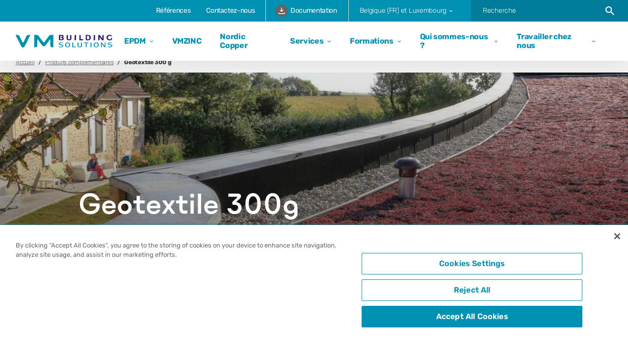

--- FILE ---
content_type: text/html; charset=utf-8
request_url: https://www.vmbuildingsolutions.com/fr-be/produits-complementaires/geotextile
body_size: 10730
content:




<!DOCTYPE html>
<html xmlns="http://www.w3.org/1999/xhtml" lang="fr-BE" xml:lang="fr-BE">
<head id="head">
    <meta name="viewport" content="width=device-width, initial-scale=1" />
    <meta charset="UTF-8" />
    <meta name="theme-color" content="#242424" />


    <link rel="icon" type="image/x-icon" href="/media/shared-images/favicon-vmbso.ico" />

        <script src="https://cdn-ukwest.onetrust.com/scripttemplates/otSDKStub.js" data-document-language="true" type="text/javascript" charset="UTF-8" data-domain-script="c2f0ee86-2a0a-4bc0-acd0-50a05c2991be"></script>
        <script type="text/javascript">
            function OptanonWrapper() { }
        </script>




    <!-- Google Tag Manager - unified -->
    <script>
        (function (w, d, s, l, i) {
            w[l] = w[l] || []; w[l].push({
                'gtm.start':
                    new Date().getTime(), event: 'gtm.js'
            }); var f = d.getElementsByTagName(s)[0],
                j = d.createElement(s), dl = l != 'dataLayer' ? '&l=' + l : ''; j.async = true; j.src =
                    'https://www.googletagmanager.com/gtm.js?id=' + i + dl; f.parentNode.insertBefore(j, f);
        })(window, document, 'script', 'dataLayer', 'GTM-NFBK7G2N');
    </script>
    <!-- End Google Tag Manager -->
            <title>Geotextile 300 g | VM Building Solutions Belgique</title>
            <meta property='og:title' content="Geotextile 300 g | VM Building Solutions Belgique">
            <meta property="og:site_name" content="VMBSO">
            <meta property="og:description" content="Ce voile de protection synth&#xE9;tique garantit que Resitrix reste intact sur les toits lest&#xE9;s de gravier ou sur les toitures v&#xE9;g&#xE9;talis&#xE9;es.">
            <meta name="description" content="Ce voile de protection synth&#xE9;tique garantit que Resitrix reste intact sur les toits lest&#xE9;s de gravier ou sur les toitures v&#xE9;g&#xE9;talis&#xE9;es.">
            <meta property="og:image" content="https://www.vmbuildingsolutions.com/getmedia/810f3efc-8085-42de-9802-872416753f71/vmbuildingsolutions_logo.png?width=614&amp;height=357&amp;ext=.png">
            <meta property="og:url" content="https://www.vmbuildingsolutions.com/fr-be/produits-complementaires/geotextile">
            <link rel="canonical" href="https://www.vmbuildingsolutions.com/fr-be/produits-complementaires/geotextile" />
            <meta property="og:type" content="website" />
    <link href="/styles/vmbso-main.css?v=Z4U7JhnD0ba1snVz_Wc5pOZQOpo91WQSFAwmfZSUbsk" rel="stylesheet" type="text/css" />
    
    
    <link href="/_content/Kentico.Content.Web.Rcl/Content/Bundles/Public/systemPageComponents.min.css" rel="stylesheet" />



    
        <link rel="alternate" hreflang="nl-BE" href="https://www.vmbuildingsolutions.com/nl-be/aanvullende-producten/geotextiel-300-g" />
        <link rel="alternate" hreflang="nl-NL" href="https://www.vmbuildingsolutions.com/nl-nl/aanvullende-producten/geotextiel-300-g" />
        <link rel="alternate" hreflang="fr-BE" href="https://www.vmbuildingsolutions.com/fr-be/produits-complementaires/geotextile" />

<script type="text/javascript">!function(T,l,y){var S=T.location,k="script",D="instrumentationKey",C="ingestionendpoint",I="disableExceptionTracking",E="ai.device.",b="toLowerCase",w="crossOrigin",N="POST",e="appInsightsSDK",t=y.name||"appInsights";(y.name||T[e])&&(T[e]=t);var n=T[t]||function(d){var g=!1,f=!1,m={initialize:!0,queue:[],sv:"5",version:2,config:d};function v(e,t){var n={},a="Browser";return n[E+"id"]=a[b](),n[E+"type"]=a,n["ai.operation.name"]=S&&S.pathname||"_unknown_",n["ai.internal.sdkVersion"]="javascript:snippet_"+(m.sv||m.version),{time:function(){var e=new Date;function t(e){var t=""+e;return 1===t.length&&(t="0"+t),t}return e.getUTCFullYear()+"-"+t(1+e.getUTCMonth())+"-"+t(e.getUTCDate())+"T"+t(e.getUTCHours())+":"+t(e.getUTCMinutes())+":"+t(e.getUTCSeconds())+"."+((e.getUTCMilliseconds()/1e3).toFixed(3)+"").slice(2,5)+"Z"}(),iKey:e,name:"Microsoft.ApplicationInsights."+e.replace(/-/g,"")+"."+t,sampleRate:100,tags:n,data:{baseData:{ver:2}}}}var h=d.url||y.src;if(h){function a(e){var t,n,a,i,r,o,s,c,u,p,l;g=!0,m.queue=[],f||(f=!0,t=h,s=function(){var e={},t=d.connectionString;if(t)for(var n=t.split(";"),a=0;a<n.length;a++){var i=n[a].split("=");2===i.length&&(e[i[0][b]()]=i[1])}if(!e[C]){var r=e.endpointsuffix,o=r?e.location:null;e[C]="https://"+(o?o+".":"")+"dc."+(r||"services.visualstudio.com")}return e}(),c=s[D]||d[D]||"",u=s[C],p=u?u+"/v2/track":d.endpointUrl,(l=[]).push((n="SDK LOAD Failure: Failed to load Application Insights SDK script (See stack for details)",a=t,i=p,(o=(r=v(c,"Exception")).data).baseType="ExceptionData",o.baseData.exceptions=[{typeName:"SDKLoadFailed",message:n.replace(/\./g,"-"),hasFullStack:!1,stack:n+"\nSnippet failed to load ["+a+"] -- Telemetry is disabled\nHelp Link: https://go.microsoft.com/fwlink/?linkid=2128109\nHost: "+(S&&S.pathname||"_unknown_")+"\nEndpoint: "+i,parsedStack:[]}],r)),l.push(function(e,t,n,a){var i=v(c,"Message"),r=i.data;r.baseType="MessageData";var o=r.baseData;return o.message='AI (Internal): 99 message:"'+("SDK LOAD Failure: Failed to load Application Insights SDK script (See stack for details) ("+n+")").replace(/\"/g,"")+'"',o.properties={endpoint:a},i}(0,0,t,p)),function(e,t){if(JSON){var n=T.fetch;if(n&&!y.useXhr)n(t,{method:N,body:JSON.stringify(e),mode:"cors"});else if(XMLHttpRequest){var a=new XMLHttpRequest;a.open(N,t),a.setRequestHeader("Content-type","application/json"),a.send(JSON.stringify(e))}}}(l,p))}function i(e,t){f||setTimeout(function(){!t&&m.core||a()},500)}var e=function(){var n=l.createElement(k);n.src=h;var e=y[w];return!e&&""!==e||"undefined"==n[w]||(n[w]=e),n.onload=i,n.onerror=a,n.onreadystatechange=function(e,t){"loaded"!==n.readyState&&"complete"!==n.readyState||i(0,t)},n}();y.ld<0?l.getElementsByTagName("head")[0].appendChild(e):setTimeout(function(){l.getElementsByTagName(k)[0].parentNode.appendChild(e)},y.ld||0)}try{m.cookie=l.cookie}catch(p){}function t(e){for(;e.length;)!function(t){m[t]=function(){var e=arguments;g||m.queue.push(function(){m[t].apply(m,e)})}}(e.pop())}var n="track",r="TrackPage",o="TrackEvent";t([n+"Event",n+"PageView",n+"Exception",n+"Trace",n+"DependencyData",n+"Metric",n+"PageViewPerformance","start"+r,"stop"+r,"start"+o,"stop"+o,"addTelemetryInitializer","setAuthenticatedUserContext","clearAuthenticatedUserContext","flush"]),m.SeverityLevel={Verbose:0,Information:1,Warning:2,Error:3,Critical:4};var s=(d.extensionConfig||{}).ApplicationInsightsAnalytics||{};if(!0!==d[I]&&!0!==s[I]){var c="onerror";t(["_"+c]);var u=T[c];T[c]=function(e,t,n,a,i){var r=u&&u(e,t,n,a,i);return!0!==r&&m["_"+c]({message:e,url:t,lineNumber:n,columnNumber:a,error:i}),r},d.autoExceptionInstrumented=!0}return m}(y.cfg);function a(){y.onInit&&y.onInit(n)}(T[t]=n).queue&&0===n.queue.length?(n.queue.push(a),n.trackPageView({})):a()}(window,document,{
src: "https://js.monitor.azure.com/scripts/b/ai.2.min.js", // The SDK URL Source
crossOrigin: "anonymous", 
cfg: { // Application Insights Configuration
    connectionString: 'InstrumentationKey=864f4d61-8069-419e-9eb9-abeb55382d54;IngestionEndpoint=https://westeurope-5.in.applicationinsights.azure.com/;LiveEndpoint=https://westeurope.livediagnostics.monitor.azure.com/;ApplicationId=54b70f04-72fb-4dbb-899a-c0ac82092a30'
}});</script></head>
<body>





    <!-- Google Tag Manager - unified - (noscript) -->
    <noscript>
        <iframe src="https://www.googletagmanager.com/ns.html?id=GTM-NFBK7G2N" height="0" width="0" style="display:none;visibility:hidden"></iframe>
    </noscript>
    <!-- End Google Tag Manager (noscript) -->

    <!-- top navigation -->


    <nav class="navigation" role="navigation" aria-label="Main navigation" data-ktc-search-exclude>
        <div class="navigation__main">
            <a class="navigation__logo-link" href="/fr-be/page-d-accueil">
                <img class="navigation__logo-image" src="/media/shared-images/logo-vmbso.svg" alt="homepage"/>
            </a>
            
            <div class="navigation__links-wrapper">
                <button class="navigation__close-btn">
                    <svg class="icon navigation__close-icon" viewBox="0 0 16 16">
                        <path xmlns="http://www.w3.org/2000/svg" d="M15.3717 2.04004L13.9583 0.626709L7.99833 6.58671L2.03833 0.626709L0.625 2.04004L6.585 8.00004L0.625 13.96L2.03833 15.3734L7.99833 9.41338L13.9583 15.3734L15.3717 13.96L9.41167 8.00004L15.3717 2.04004Z" />
                    </svg>
                </button>
                
                    <ul class="navigation__links">
                            <li class="navigation__item ">
                                <div class="navigation__link-wrapper">
                                    <a  class="navigation__link" href="/fr-be/epdm">EPDM</a>
                                        <button class="navigation__dropdown-button" aria-label="Open dropdown">
                                            <svg class="icon navigation__dropdown-icon" viewBox="0 0 8 6">
                                                <path xmlns="http://www.w3.org/2000/svg" d="M0.94 0.726685L4 3.78002L7.06 0.726685L8 1.66668L4 5.66668L0 1.66668L0.94 0.726685Z" />

                                            </svg>
                                        </button>
                                </div>
                                    <div class="navigation__subnav">
                                        <ul class="navigation__subnav-list">
                                                <li class="navigation__subnav-item">
                                                    <a  class="navigation__subnav-link "  href="/fr-be/epdm">
                                                        <span>Pourquoi l&#x27;EPDM</span>
                                                        <svg class="icon navigation__arrow-icon" viewBox="0 0 12 12">
                                                            <path xmlns="http://www.w3.org/2000/svg" d="M6.0013 0.666672L5.0613 1.60667L8.7813 5.33334H0.667969V6.66667H8.7813L5.0613 10.3933L6.0013 11.3333L11.3346 6L6.0013 0.666672Z" />
                                                        </svg>
                                                    </a>
                                                </li>
                                                <li class="navigation__subnav-item">
                                                    <a  class="navigation__subnav-link "  href="/fr-be/epdm/toitures-epdm-multifunctionnelles">
                                                        <span>Applications de l&#x27;EPDM</span>
                                                        <svg class="icon navigation__arrow-icon" viewBox="0 0 12 12">
                                                            <path xmlns="http://www.w3.org/2000/svg" d="M6.0013 0.666672L5.0613 1.60667L8.7813 5.33334H0.667969V6.66667H8.7813L5.0613 10.3933L6.0013 11.3333L11.3346 6L6.0013 0.666672Z" />
                                                        </svg>
                                                    </a>
                                                </li>
                                                <li class="navigation__subnav-item">
                                                    <a  class="navigation__subnav-link "  href="/fr-be/epdm/epdm-en-plaatsing">
                                                        <span>Installation et pose d&#x27;EPDM</span>
                                                        <svg class="icon navigation__arrow-icon" viewBox="0 0 12 12">
                                                            <path xmlns="http://www.w3.org/2000/svg" d="M6.0013 0.666672L5.0613 1.60667L8.7813 5.33334H0.667969V6.66667H8.7813L5.0613 10.3933L6.0013 11.3333L11.3346 6L6.0013 0.666672Z" />
                                                        </svg>
                                                    </a>
                                                </li>
                                                <li class="navigation__subnav-item">
                                                    <a  class="navigation__subnav-link "  href="/fr-be/epdm/nos-marques-epdm">
                                                        <span>Marques de l&#x27;EPDM</span>
                                                        <svg class="icon navigation__arrow-icon" viewBox="0 0 12 12">
                                                            <path xmlns="http://www.w3.org/2000/svg" d="M6.0013 0.666672L5.0613 1.60667L8.7813 5.33334H0.667969V6.66667H8.7813L5.0613 10.3933L6.0013 11.3333L11.3346 6L6.0013 0.666672Z" />
                                                        </svg>
                                                    </a>
                                                </li>
                                        </ul>
                                    </div>
                            </li>
                            <li class="navigation__item ">
                                <div class="navigation__link-wrapper">
                                    <a  class="navigation__link" href="/fr-be/vmzinc">VMZINC</a>
                                </div>
                            </li>
                            <li class="navigation__item ">
                                <div class="navigation__link-wrapper">
                                    <a  class="navigation__link" href="/fr-be/nordic-copper">Nordic Copper</a>
                                </div>
                            </li>
                            <li class="navigation__item ">
                                <div class="navigation__link-wrapper">
                                    <a  class="navigation__link" href="/fr-be/services">Services</a>
                                        <button class="navigation__dropdown-button" aria-label="Open dropdown">
                                            <svg class="icon navigation__dropdown-icon" viewBox="0 0 8 6">
                                                <path xmlns="http://www.w3.org/2000/svg" d="M0.94 0.726685L4 3.78002L7.06 0.726685L8 1.66668L4 5.66668L0 1.66668L0.94 0.726685Z" />

                                            </svg>
                                        </button>
                                </div>
                                    <div class="navigation__subnav">
                                        <ul class="navigation__subnav-list">
                                                <li class="navigation__subnav-item">
                                                    <a  class="navigation__subnav-link "  href="/fr-be/services/architectes">
                                                        <span>Architectes</span>
                                                        <svg class="icon navigation__arrow-icon" viewBox="0 0 12 12">
                                                            <path xmlns="http://www.w3.org/2000/svg" d="M6.0013 0.666672L5.0613 1.60667L8.7813 5.33334H0.667969V6.66667H8.7813L5.0613 10.3933L6.0013 11.3333L11.3346 6L6.0013 0.666672Z" />
                                                        </svg>
                                                    </a>
                                                </li>
                                                <li class="navigation__subnav-item">
                                                    <a  class="navigation__subnav-link "  href="/fr-be/services/maitres-d-ouvrage">
                                                        <span>Ma&#xEE;tres d&#x27;ouvrage</span>
                                                        <svg class="icon navigation__arrow-icon" viewBox="0 0 12 12">
                                                            <path xmlns="http://www.w3.org/2000/svg" d="M6.0013 0.666672L5.0613 1.60667L8.7813 5.33334H0.667969V6.66667H8.7813L5.0613 10.3933L6.0013 11.3333L11.3346 6L6.0013 0.666672Z" />
                                                        </svg>
                                                    </a>
                                                </li>
                                                <li class="navigation__subnav-item">
                                                    <a  class="navigation__subnav-link "  href="/fr-be/services/installateurs">
                                                        <span>Installateurs</span>
                                                        <svg class="icon navigation__arrow-icon" viewBox="0 0 12 12">
                                                            <path xmlns="http://www.w3.org/2000/svg" d="M6.0013 0.666672L5.0613 1.60667L8.7813 5.33334H0.667969V6.66667H8.7813L5.0613 10.3933L6.0013 11.3333L11.3346 6L6.0013 0.666672Z" />
                                                        </svg>
                                                    </a>
                                                </li>
                                        </ul>
                                    </div>
                            </li>
                            <li class="navigation__item ">
                                <div class="navigation__link-wrapper">
                                    <a  class="navigation__link" href="/fr-be/formations">Formations</a>
                                        <button class="navigation__dropdown-button" aria-label="Open dropdown">
                                            <svg class="icon navigation__dropdown-icon" viewBox="0 0 8 6">
                                                <path xmlns="http://www.w3.org/2000/svg" d="M0.94 0.726685L4 3.78002L7.06 0.726685L8 1.66668L4 5.66668L0 1.66668L0.94 0.726685Z" />

                                            </svg>
                                        </button>
                                </div>
                                    <div class="navigation__subnav">
                                        <ul class="navigation__subnav-list">
                                                <li class="navigation__subnav-item">
                                                    <a  class="navigation__subnav-link "  href="/fr-be/formations/formations-epdm">
                                                        <span>Formations EPDM</span>
                                                        <svg class="icon navigation__arrow-icon" viewBox="0 0 12 12">
                                                            <path xmlns="http://www.w3.org/2000/svg" d="M6.0013 0.666672L5.0613 1.60667L8.7813 5.33334H0.667969V6.66667H8.7813L5.0613 10.3933L6.0013 11.3333L11.3346 6L6.0013 0.666672Z" />
                                                        </svg>
                                                    </a>
                                                </li>
                                                <li class="navigation__subnav-item">
                                                    <a  class="navigation__subnav-link "  href="/fr-be/formations/formations-vmzinc">
                                                        <span>Formations VMZINC</span>
                                                        <svg class="icon navigation__arrow-icon" viewBox="0 0 12 12">
                                                            <path xmlns="http://www.w3.org/2000/svg" d="M6.0013 0.666672L5.0613 1.60667L8.7813 5.33334H0.667969V6.66667H8.7813L5.0613 10.3933L6.0013 11.3333L11.3346 6L6.0013 0.666672Z" />
                                                        </svg>
                                                    </a>
                                                </li>
                                        </ul>
                                    </div>
                            </li>
                            <li class="navigation__item ">
                                <div class="navigation__link-wrapper">
                                    <a  class="navigation__link" href="/fr-be/a-propos-de-vmbuildingsolutions">Qui sommes-nous ?</a>
                                        <button class="navigation__dropdown-button" aria-label="Open dropdown">
                                            <svg class="icon navigation__dropdown-icon" viewBox="0 0 8 6">
                                                <path xmlns="http://www.w3.org/2000/svg" d="M0.94 0.726685L4 3.78002L7.06 0.726685L8 1.66668L4 5.66668L0 1.66668L0.94 0.726685Z" />

                                            </svg>
                                        </button>
                                </div>
                                    <div class="navigation__subnav">
                                        <ul class="navigation__subnav-list">
                                                <li class="navigation__subnav-item">
                                                    <a  class="navigation__subnav-link "  href="/fr-be/a-propos-de-vmbuildingsolutions">
                                                        <span>&#xC0; propos de VM Building Solutions</span>
                                                        <svg class="icon navigation__arrow-icon" viewBox="0 0 12 12">
                                                            <path xmlns="http://www.w3.org/2000/svg" d="M6.0013 0.666672L5.0613 1.60667L8.7813 5.33334H0.667969V6.66667H8.7813L5.0613 10.3933L6.0013 11.3333L11.3346 6L6.0013 0.666672Z" />
                                                        </svg>
                                                    </a>
                                                </li>
                                                <li class="navigation__subnav-item">
                                                    <a  class="navigation__subnav-link "  href="/fr-be/demarches-rse">
                                                        <span>ESG et durabilit&#xE9;</span>
                                                        <svg class="icon navigation__arrow-icon" viewBox="0 0 12 12">
                                                            <path xmlns="http://www.w3.org/2000/svg" d="M6.0013 0.666672L5.0613 1.60667L8.7813 5.33334H0.667969V6.66667H8.7813L5.0613 10.3933L6.0013 11.3333L11.3346 6L6.0013 0.666672Z" />
                                                        </svg>
                                                    </a>
                                                </li>
                                                <li class="navigation__subnav-item">
                                                    <a  class="navigation__subnav-link "  href="/fr-be/histoire-de-vmbuildingsolutions">
                                                        <span>Histoire de l&#x27;entreprise</span>
                                                        <svg class="icon navigation__arrow-icon" viewBox="0 0 12 12">
                                                            <path xmlns="http://www.w3.org/2000/svg" d="M6.0013 0.666672L5.0613 1.60667L8.7813 5.33334H0.667969V6.66667H8.7813L5.0613 10.3933L6.0013 11.3333L11.3346 6L6.0013 0.666672Z" />
                                                        </svg>
                                                    </a>
                                                </li>
                                                <li class="navigation__subnav-item">
                                                    <a  class="navigation__subnav-link "  href="/fr-be/mission-et-valeurs">
                                                        <span>Mission, vision et valeurs</span>
                                                        <svg class="icon navigation__arrow-icon" viewBox="0 0 12 12">
                                                            <path xmlns="http://www.w3.org/2000/svg" d="M6.0013 0.666672L5.0613 1.60667L8.7813 5.33334H0.667969V6.66667H8.7813L5.0613 10.3933L6.0013 11.3333L11.3346 6L6.0013 0.666672Z" />
                                                        </svg>
                                                    </a>
                                                </li>
                                        </ul>
                                    </div>
                            </li>
                            <li class="navigation__item ">
                                <div class="navigation__link-wrapper">
                                    <a  class="navigation__link" href="/fr-be/travailler-chez-vmbuildingsolutions">Travailler chez nous</a>
                                        <button class="navigation__dropdown-button" aria-label="Open dropdown">
                                            <svg class="icon navigation__dropdown-icon" viewBox="0 0 8 6">
                                                <path xmlns="http://www.w3.org/2000/svg" d="M0.94 0.726685L4 3.78002L7.06 0.726685L8 1.66668L4 5.66668L0 1.66668L0.94 0.726685Z" />

                                            </svg>
                                        </button>
                                </div>
                                    <div class="navigation__subnav">
                                        <ul class="navigation__subnav-list">
                                                <li class="navigation__subnav-item">
                                                    <a  class="navigation__subnav-link "  href="/fr-be/engagements-sociaux">
                                                        <span>Engagements sociaux</span>
                                                        <svg class="icon navigation__arrow-icon" viewBox="0 0 12 12">
                                                            <path xmlns="http://www.w3.org/2000/svg" d="M6.0013 0.666672L5.0613 1.60667L8.7813 5.33334H0.667969V6.66667H8.7813L5.0613 10.3933L6.0013 11.3333L11.3346 6L6.0013 0.666672Z" />
                                                        </svg>
                                                    </a>
                                                </li>
                                                <li class="navigation__subnav-item">
                                                    <a  class="navigation__subnav-link "  href="/fr-be/postes-vacants">
                                                        <span>Offres d&#x27;emploi</span>
                                                        <svg class="icon navigation__arrow-icon" viewBox="0 0 12 12">
                                                            <path xmlns="http://www.w3.org/2000/svg" d="M6.0013 0.666672L5.0613 1.60667L8.7813 5.33334H0.667969V6.66667H8.7813L5.0613 10.3933L6.0013 11.3333L11.3346 6L6.0013 0.666672Z" />
                                                        </svg>
                                                    </a>
                                                </li>
                                        </ul>
                                    </div>
                            </li>
                    </ul>
                <div class="navigation__top-bar">
                        <ul class="navigation__top-bar-links">
                                    <li class="navigation__top-bar-item ">
                                        <a  class="navigation__top-bar-link" href="/fr-be/references">R&#xE9;f&#xE9;rences</a>
                                    </li>
                                    <li class="navigation__top-bar-item ">
                                        <a  class="navigation__top-bar-link" href="/fr-be/vm-building-solutions-benelux">Contactez-nous</a>
                                    </li>
                                    <li class="navigation__top-bar-item navigation__top-bar-item--highlighted ">
                                        <a  class="navigation__top-bar-link" href="/fr-be/documentation">
                                            <svg class="icon navigation__top-bar-icon-highlighted-mobile" viewBox="0 0 26 26">
                                                <use href="/sprite.svg#download-resitrix-usage"></use>
                                            </svg>
                                            <svg class="icon icon navigation__top-bar-icon-highlighted-desktop" viewBox="0 0 27 26">
                                                <use href="/sprite.svg#download-resitrix-usage"></use>
                                            </svg>
                                            Documentation
                                        </a>
                                    </li>
                        </ul>

                        <div class="navigation__lang-selector">

                            <button class="navigation__current-lang">
                                <span class="navigation__lang-label">Belgique (FR) et Luxembourg</span>
                                <svg class="icon navigation__lang-icon" viewBox="0 0 8 6">
                                    <path xmlns="http://www.w3.org/2000/svg" d="M0.94 0.726685L4 3.78002L7.06 0.726685L8 1.66668L4 5.66668L0 1.66668L0.94 0.726685Z" />

                                </svg>
                            </button>

                                <div class="navigation__lang-dropdown-wrapper">
                                    <ul class="navigation__lang-dropdown">
                                            <li class="navigation__lang-item">
                                                <a class="navigation__lang-link" href="/homepage">International</a>
                                            </li>
                                            <li class="navigation__lang-item">
                                                <a class="navigation__lang-link" href="/nl-be/aanvullende-producten/geotextiel-300-g">Belgi&#xEB; (NL)</a>
                                            </li>
                                            <li class="navigation__lang-item">
                                                <a class="navigation__lang-link" href="/da-dk/homepage">Danmark</a>
                                            </li>
                                            <li class="navigation__lang-item">
                                                <a class="navigation__lang-link" href="/de-de/homepage">Deutschland</a>
                                            </li>
                                            <li class="navigation__lang-item">
                                                <a class="navigation__lang-link" href="/fr-fr/accueil">France</a>
                                            </li>
                                            <li class="navigation__lang-item">
                                                <a class="navigation__lang-link" href="/nl-nl/aanvullende-producten/geotextiel-300-g">Nederland</a>
                                            </li>
                                    </ul>
                                </div>
                        </div>

                    <div class="search-input search-input--nav">
                        <div class="search-input__wrapper">
                            <input type="text" class="search-input__input" placeholder="Recherche" />
                            <a href="/fr-be/search" class="search-input__init-link">
                                <span class="sr-only">Trigger search</span>
                                <svg class="icon search-input__icon" viewBox="0 0 17.49 17.49">
                                    <use href="/sprite.svg#search-nav-usage"></use>
                                </svg>
                            </a>
                        </div>
                    </div>

                </div>
            </div>
            <button class="navigation__burger-btn" aria-label="Trigger mobile navigation">
                <svg class="icon navigation__burger-icon" viewBox="0 0 24 17">
                    <use href="/sprite.svg#hamburger-usage"></use>
                </svg>
            </button>

        </div>
    </nav>

    <main id="main">
        


    <div class="content-page">
        
        
        <section class="section section--quaternary">
            <div class="container container--full-width">
                <div class="row">
                    <div class="col-12">
                        <div class="breadcrumbs">
                                    <div class="breadcrumbs__item">
                                        <a class="breadcrumbs__link" href="/fr-be/page-d-accueil">Accueil</a>
                                    </div>
                                    <div class="breadcrumbs__item">
                                        <a class="breadcrumbs__link" href="/fr-be/produits-complementaires">Produits compl&#xE9;mentaires</a>
                                    </div>
                                    <span class="breadcrumbs__current">Geotextile 300 g</span>
                        </div>
                    </div>
                </div>
            </div>
        </section>



        
<section class="section section--white ">
    <div class="container container--full-width ">
        <div class="row ">
            <div class="col-12 ">
                








<header class="page-header page-header--solution-detail  lazy" 
        style=""
        data-src="/getmedia/bae46cac-75a7-4b1b-8444-f7e985fdc54a/Grindstroken-Geotextiel.png" 
        role="img">

    <div class="container">
        <div class="page-header__news-sol-detail">
            <div class="page-header__news-sol-detail-content">
                <!-- title -->
                <h1 class="header header--l">
                    <span class="page-header__news-sol-detail-content-title">
                        Geotextile 300g
                    </span>
                </h1>

                <!-- share -->
                


                <!-- rte -->
                <div class="rte-wrapper">
                    
<p id="isPasted">Ce voile de protection synthétique garantit que Resitrix reste intact sur les toits lestés de gravier ou sur les toitures végétalisées. &nbsp;</p>                
                </div>

            </div>
        </div>
    </div>
</header>
    


            </div>
        </div>
    </div>
</section>



<section class="section section--white">
    
    
    <div class="container ">
        <div class="row">
                <div class="col-12 col-md-4">
                    







<div class="rte-wrapper  no-padding-btm"
     >
<h3 id="isPasted">Information générale</h3></div>



    


                </div>
                <div class="col-12 col-md-8">
                    







<div class="rte-wrapper  no-padding-btm"
     >
<p id="isPasted">Resitrix est très résistant aux influences extérieures, mais pour les toitures lestées, une couche de protection est souhaitable. Le géotextile 300g, un tissu de protection qui ne moisit pas et ne pourrit pas, s'étire et a une grande résistance à la rupture. &nbsp;</p><p>Ainsi, le geotextile 300g est la couche de séparation parfaite racinaire idéale pour Resitrix lors de l'installation de plateaux de sédum sur des toits verts extensifs. Le Géotextile 300g est également le meilleur choix comme couche de protection entre le gravier et la membrane Resitrix.&nbsp;</p><p id="isPasted">&nbsp;</p></div>



    


                </div>
        </div>
    </div>
</section>



<section class="section section--white">
    
    
    <div class="container ">
        <div class="row">
                <div class="col-12 col-md-4">
                    







<div class="rte-wrapper  no-padding-btm"
     >
<h3>Comment installer le Geotextile 300g?</h3></div>



    


                </div>
                <div class="col-12 col-md-8">
                    







<div class="rte-wrapper  no-padding-btm"
     >
<p id="isPasted">Utilisez un géotextile entre l'EPDM et le ballast (sédum, gravier, tuiles). Pour les toits lestés, placez le géotextile sur le caoutchouc de toiture EPDM et faites chevaucher les bandes de géotextile d'au moins 20 cm.&nbsp;</p><p>Avec le géotextile, vous posez une couche protectrice qui pèse 300 grammes par m2. La toile géotextile a une largeur de 2 mètres, une épaisseur de 2,75 mm et est vendue en rouleaux de 50 mètres de long. Un rouleau pèse 30 kilogrammes. &nbsp;&nbsp;</p></div>



    


                </div>
        </div>
    </div>
</section>



<section class="section section--white">
    
    
    <div class="container ">
        <div class="row">
                <div class="col-12 col-md-4">
                    







<div class="rte-wrapper  "
     >
<p><img src="/getmedia/bcfa6e57-78c8-4e16-a0e6-6f8f11891fc6/Geotextiel-(2).jpg" alt="" style="width: 352px" class="fr-fic fr-dib"></p></div>



    


                </div>
                <div class="col-12 col-md-8">
                    







<div class="rte-wrapper  "
     >
<div class="rte-wrapper__table-wrapper" tabindex="0"><table style="width: 100%"><thead><tr><th style="background-color: rgba(0, 144, 179, 1)"><strong>Geotextile 300g</strong></th><th style="background-color: rgba(0, 144, 179, 1)"><br></th></tr></thead><tbody><tr><td style="width: 50%">Largeur</td><td style="width: 50%">2 m</td></tr><tr><td style="width: 50%">Epaisseur</td><td style="width: 50%">2,75 mm</td></tr><tr><td style="width: 50%">Poids</td><td style="width: 50%">300 gr/m²</td></tr><tr><td style="width: 50%">Poids par rouleau</td><td style="width: 50%">30 kg</td></tr><tr><td style="width: 50%">Couleur</td><td style="width: 50%">Blanc/vert clair</td></tr><tr><td style="width: 50%">Longueur</td><td style="width: 50%">50 m</td></tr><tr><td style="width: 50%">Etirement à la pose</td><td style="width: 50%">100%</td></tr></tbody></table></div></div>



    


                </div>
        </div>
    </div>
</section>



        <button class="button button--scroll-to-top">
    <span>Back to top</span>
    <svg class="icon button__icon button__icon--arrow" viewBox="0 0 16 16">
        <path xmlns="http://www.w3.org/2000/svg" d="M0 8l1.41 1.41L7 3.83V16h2V3.83l5.58 5.59L16 8 8 0 0 8z" />
    </svg>
</button>
    </div>

    </main>

    <!-- footer -->
    





    <footer class="footer" data-ktc-search-exclude>
        <div class="container container--fluid">
            <div class="footer__top">
                <div class="footer__top-logo-share">
                    <img class="footer__logo lazy" src="/media/images/placeholder.svg" data-src="/media/shared-images/logo-vmbso.svg" data-srcset="/media/shared-images/logo-vmbso.svg" width="151" height="29" alt="Image alt text" />
                    
                    
    <div class="share-links share-links--white">
            <a href="https://www.linkedin.com/company/vm-building-solutions-benelux/" target="_blank" rel="noopener">
                <span class="sr-only">Suivez-nous sur LinkedIn</span>
                <svg class="icon share-links__icon" viewBox="0 0 21 20">
                    <use href="/sprite.svg#linkedin-usage"></use>
                </svg>
            </a>
        
            <a href="https://www.facebook.com/vmbuildingsolutionsBenelux" target="_blank" rel="noopener">
                <span class="sr-only">Suivez-nous sur Facebook</span>
                <svg class="icon share-links__icon" viewBox="0 0 21 20">
                    <use href="/sprite.svg#facebook-usage"></use>
                </svg>
            </a>
        
            <a href="https://twitter.com/VMBSO" target="_blank" rel="noopener">
                <span class="sr-only">VMBSO.general.social.twitter.follow</span>
                <svg class="icon share-links__icon" viewBox="0 0 22 19">
                    <use href="/sprite.svg#twitter-usage"></use>
                </svg>
            </a>
        
        
        
            <a href="https://www.youtube.com/@vmbuildingsolutionsbenelux3966" target="_blank" rel="noopener">
                <span class="sr-only">Visitez notre cha&#xEE;ne YouTube</span>
                <svg class="icon share-links__icon share-links__icon--yt" viewBox="0 0 23.23 19.5">
                    <use href="/sprite.svg#youtube-usage"></use>
                </svg>
            </a>
    </div>

                </div>
                        <ul class="footer__list">
                            <li class="footer__list-item footer__list-item--dropdown" aria-label="Open dropdown" role="button">
                                <span class="footer__list-item-link">EPDM VM Building Solutions</span>
                                <span>
                                    <svg class="icon footer__list-item-link-icon" viewBox="0 0 8 6">
                                        <path xmlns="http://www.w3.org/2000/svg" d="M0.94 0.726685L4 3.78002L7.06 0.726685L8 1.66668L4 5.66668L0 1.66668L0.94 0.726685Z" />

                                    </svg>
                                </span>
                            </li>
                                <li class="footer__dropdown">
                                    <ul class="footer__dropdown-list">
                                            <li class="footer__dropdown-list-item">
                                                <a  href="/fr-be/epdm/toitures-epdm-multifunctionnelles" class="footer__dropdown-list-item-link">Toitures en EPDM</a>
                                            </li>
                                            <li class="footer__dropdown-list-item">
                                                <a  href="/fr-be/epdm/epdm-et-durabilite" class="footer__dropdown-list-item-link">EPDM et durabilit&#xE9;</a>
                                            </li>
                                            <li class="footer__dropdown-list-item">
                                                <a  href="/fr-be/epdm/epdm-et-toitures-vegetalisees" class="footer__dropdown-list-item-link">EPDM et toitures v&#xE9;g&#xE9;talis&#xE9;es</a>
                                            </li>
                                            <li class="footer__dropdown-list-item">
                                                <a  href="/fr-be/epdm/epdm-ou-bitume" class="footer__dropdown-list-item-link">EPDM ou bitume</a>
                                            </li>
                                    </ul>
                                </li>
                        </ul>
                        <ul class="footer__list">
                            <li class="footer__list-item footer__list-item--dropdown" aria-label="Open dropdown" role="button">
                                <span class="footer__list-item-link">Solutions</span>
                                <span>
                                    <svg class="icon footer__list-item-link-icon" viewBox="0 0 8 6">
                                        <path xmlns="http://www.w3.org/2000/svg" d="M0.94 0.726685L4 3.78002L7.06 0.726685L8 1.66668L4 5.66668L0 1.66668L0.94 0.726685Z" />

                                    </svg>
                                </span>
                            </li>
                                <li class="footer__dropdown">
                                    <ul class="footer__dropdown-list">
                                            <li class="footer__dropdown-list-item">
                                                <a  href="/fr-be/vmzinc" class="footer__dropdown-list-item-link">VMZINC</a>
                                            </li>
                                            <li class="footer__dropdown-list-item">
                                                <a  href="/fr-be/epdm" class="footer__dropdown-list-item-link">EPDM</a>
                                            </li>
                                            <li class="footer__dropdown-list-item">
                                                <a  href="/fr-be/nordic-copper" class="footer__dropdown-list-item-link">Nordic Copper</a>
                                            </li>
                                    </ul>
                                </li>
                        </ul>
                        <ul class="footer__list">
                            <li class="footer__list-item footer__list-item--dropdown" aria-label="Open dropdown" role="button">
                                <span class="footer__list-item-link">Services</span>
                                <span>
                                    <svg class="icon footer__list-item-link-icon" viewBox="0 0 8 6">
                                        <path xmlns="http://www.w3.org/2000/svg" d="M0.94 0.726685L4 3.78002L7.06 0.726685L8 1.66668L4 5.66668L0 1.66668L0.94 0.726685Z" />

                                    </svg>
                                </span>
                            </li>
                                <li class="footer__dropdown">
                                    <ul class="footer__dropdown-list">
                                            <li class="footer__dropdown-list-item">
                                                <a  href="/fr-be/services/architectes" class="footer__dropdown-list-item-link">Architectes</a>
                                            </li>
                                            <li class="footer__dropdown-list-item">
                                                <a  href="/fr-be/services/maitres-d-ouvrage" class="footer__dropdown-list-item-link">Ma&#xEE;tres d&#x27;ouvrage</a>
                                            </li>
                                            <li class="footer__dropdown-list-item">
                                                <a  href="/fr-be/services/installateurs" class="footer__dropdown-list-item-link">Couvreurs</a>
                                            </li>
                                    </ul>
                                </li>
                        </ul>
                        <ul class="footer__list">
                            <li class="footer__list-item footer__list-item--dropdown" aria-label="Open dropdown" role="button">
                                <span class="footer__list-item-link">A propos de VM Building Solutions</span>
                                <span>
                                    <svg class="icon footer__list-item-link-icon" viewBox="0 0 8 6">
                                        <path xmlns="http://www.w3.org/2000/svg" d="M0.94 0.726685L4 3.78002L7.06 0.726685L8 1.66668L4 5.66668L0 1.66668L0.94 0.726685Z" />

                                    </svg>
                                </span>
                            </li>
                                <li class="footer__dropdown">
                                    <ul class="footer__dropdown-list">
                                            <li class="footer__dropdown-list-item">
                                                <a  href="/fr-be/vm-building-solutions-benelux" class="footer__dropdown-list-item-link">Contactez-nous</a>
                                            </li>
                                            <li class="footer__dropdown-list-item">
                                                <a  href="/fr-be/a-propos-de-vmbuildingsolutions" class="footer__dropdown-list-item-link">A propos de VM Building Solutions</a>
                                            </li>
                                            <li class="footer__dropdown-list-item">
                                                <a  href="/fr-be/histoire-de-vmbuildingsolutions" class="footer__dropdown-list-item-link">L&#x27;histoire de l&#x27;entreprise</a>
                                            </li>
                                            <li class="footer__dropdown-list-item">
                                                <a  href="/fr-be/mission-et-valeurs" class="footer__dropdown-list-item-link">Mission et valeurs</a>
                                            </li>
                                    </ul>
                                </li>
                        </ul>
                        <ul class="footer__list">
                            <li class="footer__list-item footer__list-item--dropdown" aria-label="Open dropdown" role="button">
                                <span class="footer__list-item-link">Informations l&#xE9;gales</span>
                                <span>
                                    <svg class="icon footer__list-item-link-icon" viewBox="0 0 8 6">
                                        <path xmlns="http://www.w3.org/2000/svg" d="M0.94 0.726685L4 3.78002L7.06 0.726685L8 1.66668L4 5.66668L0 1.66668L0.94 0.726685Z" />

                                    </svg>
                                </span>
                            </li>
                                <li class="footer__dropdown">
                                    <ul class="footer__dropdown-list">
                                            <li class="footer__dropdown-list-item">
                                                <a  href="/fr-be/cookies" class="footer__dropdown-list-item-link">Cookies</a>
                                            </li>
                                            <li class="footer__dropdown-list-item">
                                                <a  href="/fr-be/avertissement-assistance-de-chantier" class="footer__dropdown-list-item-link">Avertissement</a>
                                            </li>
                                            <li class="footer__dropdown-list-item">
                                                <a  href="/fr-be/informations-legales" class="footer__dropdown-list-item-link">Informations l&#xE9;gales</a>
                                            </li>
                                            <li class="footer__dropdown-list-item">
                                                <a  href="/fr-be/vie-privee" class="footer__dropdown-list-item-link">Donn&#xE9;es personnelles</a>
                                            </li>
                                            <li class="footer__dropdown-list-item">
                                                <a  href="/fr-be/conditions-generales-de-vente" class="footer__dropdown-list-item-link">Conditions g&#xE9;n&#xE9;rales</a>
                                            </li>
                                    </ul>
                                </li>
                        </ul>
        
            </div>
        
            <div class="footer__bottom">
                <div class="footer__bottom-copyright">
                    <span class="text text--s">Marques d&#xE9;pos&#xE9;es: VM Building Solutions&#xAE;, Resitrix&#xAE;, Alutrix&#xAE;, Aludex&#xAE;, Resistit&#xAE; G SK</span>
                </div>
                <div class="footer__bottom-logo-secondary">
                    <img class="lazy" src="/media/images/placeholder.svg" data-src="/media/images/vm-logo-footer.svg" data-srcset="/media/images/vm-logo-footer.svg" width="151" height="29" alt="Image alt text" />
                </div>
            </div>
        </div>
    </footer>



    <script type="text/javascript" src="/Scripts/vmbso-main.js?v=55mH3WJ1kBoRezIj5Q69VkaLh4120NZk6G52_-Pw7Tk"></script>

        <script type="text/javascript" src="/Scripts/ReCaptchaV3.js?v=IB1mZOZ3JHNJtzUKCtKbCdk9ZanjUwNWb-FtAGugxd4"></script>

    
    <script src="/_content/Kentico.Content.Web.Rcl/Scripts/jquery-3.5.1.js"></script>
<script src="/_content/Kentico.Content.Web.Rcl/Scripts/jquery.unobtrusive-ajax.js"></script>
<script type="text/javascript">
window.kentico = window.kentico || {};
window.kentico.builder = {}; 
window.kentico.builder.useJQuery = true;</script><script src="/_content/Kentico.Content.Web.Rcl/Content/Bundles/Public/systemFormComponents.min.js"></script>


<script type="text/javascript" src="/Kentico.Resource/WebAnalytics/Logger.js?Culture=fr-BE&amp;HttpStatus=200&amp;Value=0" async></script><script type="text/javascript" src="/Kentico.Resource/Activities/KenticoActivityLogger/Logger.js?pageIdentifier=465329" async></script><script type="text/javascript" src="/Kentico.Resource/ABTest/KenticoABTestLogger/fr-BE/ConversionLogger.js" async></script></body>
</html>


--- FILE ---
content_type: text/css
request_url: https://www.vmbuildingsolutions.com/styles/vmbso-main.css?v=Z4U7JhnD0ba1snVz_Wc5pOZQOpo91WQSFAwmfZSUbsk
body_size: 57464
content:
/*! normalize-scss | MIT/GPLv2 License | bit.ly/normalize-scss */html{line-height:1.15;-ms-text-size-adjust:100%;-webkit-text-size-adjust:100%}body{margin:0}article,aside,footer,header,nav,section{display:block}h1{font-size:2em;margin:.67em 0}figcaption,figure{display:block}figure{margin:1em 40px}hr{box-sizing:content-box;height:0;overflow:visible}main{display:block}pre{font-family:monospace,monospace;font-size:1em}a{background-color:transparent;-webkit-text-decoration-skip:objects}abbr[title]{border-bottom:none;text-decoration:underline;-webkit-text-decoration:underline dotted;text-decoration:underline dotted}b,strong{font-weight:inherit}b,strong{font-weight:bolder}code,kbd,samp{font-family:monospace,monospace;font-size:1em}dfn{font-style:italic}mark{background-color:#ff0;color:#000}small{font-size:80%}sub,sup{font-size:75%;line-height:0;position:relative;vertical-align:baseline}sub{bottom:-0.25em}sup{top:-0.5em}audio,video{display:inline-block}audio:not([controls]){display:none;height:0}img{border-style:none}svg:not(:root){overflow:hidden}button,input,optgroup,select,textarea{font-family:sans-serif;font-size:100%;line-height:1.15;margin:0}button{overflow:visible}button,select{text-transform:none}button,html [type=button],[type=reset],[type=submit]{-webkit-appearance:button}button::-moz-focus-inner,[type=button]::-moz-focus-inner,[type=reset]::-moz-focus-inner,[type=submit]::-moz-focus-inner{border-style:none;padding:0}button:-moz-focusring,[type=button]:-moz-focusring,[type=reset]:-moz-focusring,[type=submit]:-moz-focusring{outline:1px dotted ButtonText}input{overflow:visible}[type=checkbox],[type=radio]{box-sizing:border-box;padding:0}[type=number]::-webkit-inner-spin-button,[type=number]::-webkit-outer-spin-button{height:auto}[type=search]{-webkit-appearance:textfield;outline-offset:-2px}[type=search]::-webkit-search-cancel-button,[type=search]::-webkit-search-decoration{-webkit-appearance:none}::-webkit-file-upload-button{-webkit-appearance:button;font:inherit}fieldset{padding:.35em .75em .625em}legend{box-sizing:border-box;display:table;max-width:100%;padding:0;color:inherit;white-space:normal}progress{display:inline-block;vertical-align:baseline}textarea{overflow:auto}details{display:block}summary{display:list-item}menu{display:block}canvas{display:inline-block}template{display:none}[hidden]{display:none}@font-face{font-family:"swiper-icons";src:url("data:application/font-woff;charset=utf-8;base64, [base64]//wADZ2x5ZgAAAywAAADMAAAD2MHtryVoZWFkAAABbAAAADAAAAA2E2+eoWhoZWEAAAGcAAAAHwAAACQC9gDzaG10eAAAAigAAAAZAAAArgJkABFsb2NhAAAC0AAAAFoAAABaFQAUGG1heHAAAAG8AAAAHwAAACAAcABAbmFtZQAAA/gAAAE5AAACXvFdBwlwb3N0AAAFNAAAAGIAAACE5s74hXjaY2BkYGAAYpf5Hu/j+W2+MnAzMYDAzaX6QjD6/4//Bxj5GA8AuRwMYGkAPywL13jaY2BkYGA88P8Agx4j+/8fQDYfA1AEBWgDAIB2BOoAeNpjYGRgYNBh4GdgYgABEMnIABJzYNADCQAACWgAsQB42mNgYfzCOIGBlYGB0YcxjYGBwR1Kf2WQZGhhYGBiYGVmgAFGBiQQkOaawtDAoMBQxXjg/wEGPcYDDA4wNUA2CCgwsAAAO4EL6gAAeNpj2M0gyAACqxgGNWBkZ2D4/wMA+xkDdgAAAHjaY2BgYGaAYBkGRgYQiAHyGMF8FgYHIM3DwMHABGQrMOgyWDLEM1T9/w8UBfEMgLzE////P/5//f/V/xv+r4eaAAeMbAxwIUYmIMHEgKYAYjUcsDAwsLKxc3BycfPw8jEQA/[base64]/uznmfPFBNODM2K7MTQ45YEAZqGP81AmGGcF3iPqOop0r1SPTaTbVkfUe4HXj97wYE+yNwWYxwWu4v1ugWHgo3S1XdZEVqWM7ET0cfnLGxWfkgR42o2PvWrDMBSFj/IHLaF0zKjRgdiVMwScNRAoWUoH78Y2icB/yIY09An6AH2Bdu/UB+yxopYshQiEvnvu0dURgDt8QeC8PDw7Fpji3fEA4z/PEJ6YOB5hKh4dj3EvXhxPqH/SKUY3rJ7srZ4FZnh1PMAtPhwP6fl2PMJMPDgeQ4rY8YT6Gzao0eAEA409DuggmTnFnOcSCiEiLMgxCiTI6Cq5DZUd3Qmp10vO0LaLTd2cjN4fOumlc7lUYbSQcZFkutRG7g6JKZKy0RmdLY680CDnEJ+UMkpFFe1RN7nxdVpXrC4aTtnaurOnYercZg2YVmLN/d/gczfEimrE/fs/bOuq29Zmn8tloORaXgZgGa78yO9/cnXm2BpaGvq25Dv9S4E9+5SIc9PqupJKhYFSSl47+Qcr1mYNAAAAeNptw0cKwkAAAMDZJA8Q7OUJvkLsPfZ6zFVERPy8qHh2YER+3i/BP83vIBLLySsoKimrqKqpa2hp6+jq6RsYGhmbmJqZSy0sraxtbO3sHRydnEMU4uR6yx7JJXveP7WrDycAAAAAAAH//wACeNpjYGRgYOABYhkgZgJCZgZNBkYGLQZtIJsFLMYAAAw3ALgAeNolizEKgDAQBCchRbC2sFER0YD6qVQiBCv/H9ezGI6Z5XBAw8CBK/m5iQQVauVbXLnOrMZv2oLdKFa8Pjuru2hJzGabmOSLzNMzvutpB3N42mNgZGBg4GKQYzBhYMxJLMlj4GBgAYow/P/PAJJhLM6sSoWKfWCAAwDAjgbRAAB42mNgYGBkAIIbCZo5IPrmUn0hGA0AO8EFTQAA") format("woff");font-weight:400;font-style:normal}:root{--swiper-theme-color: #007aff}.swiper-container{margin-left:auto;margin-right:auto;position:relative;overflow:hidden;list-style:none;padding:0;z-index:1}.swiper-container-vertical>.swiper-wrapper{flex-direction:column}.swiper-wrapper{position:relative;width:100%;height:100%;z-index:1;display:flex;transition-property:transform;box-sizing:content-box}.swiper-container-android .swiper-slide,.swiper-wrapper{transform:translate3d(0px, 0, 0)}.swiper-container-multirow>.swiper-wrapper{flex-wrap:wrap}.swiper-container-multirow-column>.swiper-wrapper{flex-wrap:wrap;flex-direction:column}.swiper-container-free-mode>.swiper-wrapper{transition-timing-function:ease-out;margin:0 auto}.swiper-container-pointer-events{touch-action:pan-y}.swiper-container-pointer-events.swiper-container-vertical{touch-action:pan-x}.swiper-slide{flex-shrink:0;width:100%;height:100%;position:relative;transition-property:transform}.swiper-slide-invisible-blank{visibility:hidden}.swiper-container-autoheight,.swiper-container-autoheight .swiper-slide{height:auto}.swiper-container-autoheight .swiper-wrapper{align-items:flex-start;transition-property:transform,height}.swiper-container-3d{perspective:1200px}.swiper-container-3d .swiper-wrapper,.swiper-container-3d .swiper-slide,.swiper-container-3d .swiper-slide-shadow-left,.swiper-container-3d .swiper-slide-shadow-right,.swiper-container-3d .swiper-slide-shadow-top,.swiper-container-3d .swiper-slide-shadow-bottom,.swiper-container-3d .swiper-cube-shadow{transform-style:preserve-3d}.swiper-container-3d .swiper-slide-shadow-left,.swiper-container-3d .swiper-slide-shadow-right,.swiper-container-3d .swiper-slide-shadow-top,.swiper-container-3d .swiper-slide-shadow-bottom{position:absolute;left:0;top:0;width:100%;height:100%;pointer-events:none;z-index:10}.swiper-container-3d .swiper-slide-shadow-left{background-image:linear-gradient(to left, rgba(0, 0, 0, 0.5), rgba(0, 0, 0, 0))}.swiper-container-3d .swiper-slide-shadow-right{background-image:linear-gradient(to right, rgba(0, 0, 0, 0.5), rgba(0, 0, 0, 0))}.swiper-container-3d .swiper-slide-shadow-top{background-image:linear-gradient(to top, rgba(0, 0, 0, 0.5), rgba(0, 0, 0, 0))}.swiper-container-3d .swiper-slide-shadow-bottom{background-image:linear-gradient(to bottom, rgba(0, 0, 0, 0.5), rgba(0, 0, 0, 0))}.swiper-container-css-mode>.swiper-wrapper{overflow:auto;scrollbar-width:none;-ms-overflow-style:none}.swiper-container-css-mode>.swiper-wrapper::-webkit-scrollbar{display:none}.swiper-container-css-mode>.swiper-wrapper>.swiper-slide{scroll-snap-align:start start}.swiper-container-horizontal.swiper-container-css-mode>.swiper-wrapper{scroll-snap-type:x mandatory}.swiper-container-vertical.swiper-container-css-mode>.swiper-wrapper{scroll-snap-type:y mandatory}@font-face{font-family:"Manual";src:local("Manual Ultra Light Italic"),local("Manual-UltraLightItalic"),url(/fonts/epdm/Manual-UltraLightItalic.woff2) format("woff2"),url(/fonts/epdm/Manual-UltraLightItalic.woff) format("woff"),url(/fonts/epdm/Manual-UltraLightItalic.ttf) format("truetype");font-weight:250;font-style:italic;font-display:swap}@font-face{font-family:"Manual";src:local("Manual Extra Bold"),local("Manual-ExtraBold"),url(/fonts/epdm/Manual-ExtraBold.woff2) format("woff2"),url(/fonts/epdm/Manual-ExtraBold.woff) format("woff"),url(/fonts/epdm/Manual-ExtraBold.ttf) format("truetype");font-weight:800;font-style:normal;font-display:swap}@font-face{font-family:"Manual";src:local("Manual Bold"),local("Manual-Bold"),url(/fonts/epdm/Manual-Bold.woff2) format("woff2"),url(/fonts/epdm/Manual-Bold.woff) format("woff"),url(/fonts/epdm/Manual-Bold.ttf) format("truetype");font-weight:700;font-style:normal;font-display:swap}@font-face{font-family:"Manual";src:local("Manual Light"),local("Manual-Light"),url(/fonts/epdm/Manual-Light.woff2) format("woff2"),url(/fonts/epdm/Manual-Light.woff) format("woff"),url(/fonts/epdm/Manual-Light.ttf) format("truetype");font-weight:300;font-style:normal;font-display:swap}@font-face{font-family:"Manual";src:local("Manual Ultra Light"),local("Manual-UltraLight"),url(/fonts/epdm/Manual-UltraLight.woff2) format("woff2"),url(/fonts/epdm/Manual-UltraLight.woff) format("woff"),url(/fonts/epdm/Manual-UltraLight.ttf) format("truetype");font-weight:250;font-style:normal;font-display:swap}@font-face{font-family:"Rubik";src:local("Rubik Light"),local("Rubik-Light"),url(/fonts/epdm/Rubik-Light.woff2) format("woff2"),url(/fonts/epdm/Rubik-Light.woff) format("woff"),url(/fonts/epdm/Rubik-Light.ttf) format("truetype");font-weight:300;font-style:normal;font-display:swap}@font-face{font-family:"Rubik";src:local("Rubik Light Italic"),local("Rubik-LightItalic"),url(/fonts/epdm/Rubik-LightItalic.woff2) format("woff2"),url(/fonts/epdm/Rubik-LightItalic.woff) format("woff"),url(/fonts/epdm/Rubik-LightItalic.ttf) format("truetype");font-weight:300;font-style:italic;font-display:swap}@font-face{font-family:"Rubik";font-weight:400;font-style:normal;font-display:swap;src:url(/fonts/epdm/Rubik-Regular.ttf) format("truetype")}@font-face{font-family:"Rubik";src:local("Rubik SemiBold"),local("Rubik-SemiBold"),url(/fonts/epdm/Rubik-SemiBold.woff2) format("woff2"),url(/fonts/epdm/Rubik-SemiBold.woff) format("woff"),url(/fonts/epdm/Rubik-SemiBold.ttf) format("truetype");font-weight:600;font-style:normal;font-display:swap}@font-face{font-family:"Rubik";src:local("Rubik SemiBold Italic"),local("Rubik-SemiBoldItalic"),url(/fonts/epdm/Rubik-SemiBoldItalic.woff2) format("woff2"),url(/fonts/epdm/Rubik-SemiBoldItalic.woff) format("woff"),url(/fonts/epdm/Rubik-SemiBoldItalic.ttf) format("truetype");font-weight:600;font-style:italic;font-display:swap}@font-face{font-family:"Rubik";src:local("Rubik Bold"),local("Rubik-Bold"),url(/fonts/epdm/Rubik-Bold.woff2) format("woff2"),url(/fonts/epdm/Rubik-Bold.woff) format("woff"),url(/fonts/epdm/Rubik-Bold.ttf) format("truetype");font-weight:700;font-style:normal;font-display:swap}@font-face{font-family:"Ulm Grotesk";src:local("Ulm Grotesk Light"),local("UlmGrotesk-Light"),url(/fonts/vmbso/UlmGrotesk-Light.woff) format("woff"),url(/fonts/vmbso/UlmGrotesk-Light.woff2) format("woff2"),url(/fonts/vmbso/UlmGrotesk-Light.otf) format("opentype");font-weight:300;font-style:normal;font-display:swap}@font-face{font-family:"Ulm Grotesk";src:local("Ulm Grotesk Regular"),local("UlmGrotesk-Regular"),url(/fonts/vmbso/UlmGrotesk-Regular.woff2) format("woff2"),url(/fonts/vmbso/UlmGrotesk-Regular.otf) format("opentype");font-weight:400;font-style:normal;font-display:swap}@font-face{font-family:"Ulm Grotesk";src:local("Ulm Grotesk Medium"),local("UlmGrotesk-Medium"),url(/fonts/vmbso/UlmGrotesk-Medium.woff) format("woff"),url(/fonts/vmbso/UlmGrotesk-Medium.woff2) format("woff2"),url(/fonts/vmbso/UlmGrotesk-Medium.otf) format("opentype");font-weight:500;font-style:normal;font-display:swap}@font-face{font-family:"Ulm Grotesk";src:local("Ulm Grotesk Bold"),local("UlmGrotesk-Bold"),url(/fonts/vmbso/UlmGrotesk-Bold.woff) format("woff"),url(/fonts/vmbso/UlmGrotesk-Bold.woff2) format("woff2"),url(/fonts/vmbso/UlmGrotesk-Bold.otf) format("opentype");font-weight:700;font-style:normal;font-display:swap}@font-face{font-family:"Ulm Grotesk";src:local("Ulm Grotesk Extrabold"),local("UlmGrotesk-Extrabold"),url(/fonts/vmbso/UlmGrotesk-Extrabold.woff) format("woff"),url(/fonts/vmbso/UlmGrotesk-Extrabold.woff2) format("woff2"),url(/fonts/vmbso/UlmGrotesk-Extrabold.otf) format("opentype");font-weight:800;font-style:normal;font-display:swap}*{box-sizing:border-box;background-repeat:no-repeat;background-size:contain}html{scroll-behavior:smooth}@supports(overscroll-behavior: none){html{overscroll-behavior:none}}body{display:flex;flex-direction:column;min-height:100vh;text-rendering:optimizeSpeed}main{flex:1 0 auto;padding-top:64px;overflow-x:hidden}@media(min-width: 992px){main{padding-top:144px}}.resize-animation-stopper *{animation:none !important;transition:none !important}.new-item-transition{opacity:0}.sr-only{position:absolute;width:1px;height:1px;padding:0;margin:-1px;overflow:hidden;clip:rect(0, 0, 0, 0);white-space:nowrap;border-width:0}.not-sr-only{position:static;width:auto;height:auto;padding:0;margin:0;overflow:visible;clip:auto;white-space:normal}:target{scroll-margin-top:80px}@media(min-width: 992px){:target{scroll-margin-top:160px}}.no-padding-top{padding-top:0px !important}.no-padding-btm{padding-bottom:0px !important}.grecaptcha-badge{visibility:hidden}.swiper-wrapper,.swiper-slide{height:auto}menu,ol,ul{list-style:none;margin:0;padding:0}blockquote,dd,dl,figure,h1,h2,h3,h4,h5,h6,hr,p,pre{margin:0}audio,canvas,embed,iframe,img,object,svg,video{display:block;vertical-align:middle}img,video{height:auto;max-width:100%}iframe{margin:0;padding:0;border:0;font-size:100%;font:inherit;vertical-align:baseline}main{padding-top:53px}@media(min-width: 992px){main{padding-top:106px}}body{color:#000;font-family:"Rubik",ui-sans-serif,system-ui,-apple-system,BlinkMacSystemFont,"Segoe UI",Roboto,"Helvetica Neue",Arial,"Noto Sans",sans-serif;font-weight:300;font-size:16px;line-height:20px}@media(min-width: 768px){body{font-size:18px;line-height:22px}}.header{font-family:"Manual",ui-sans-serif,system-ui,-apple-system,BlinkMacSystemFont,"Segoe UI",Roboto,"Helvetica Neue",Arial,"Noto Sans",sans-serif;font-weight:300}.header--light{font-weight:250}.text.text--font-manual{font-family:"Manual",ui-sans-serif,system-ui,-apple-system,BlinkMacSystemFont,"Segoe UI",Roboto,"Helvetica Neue",Arial,"Noto Sans",sans-serif}.header--l{font-size:40px;line-height:44px}@media(min-width: 768px){.header--l{font-size:52px;line-height:56px}}@media(min-width: 1300px){.header--l{font-size:60px;line-height:64px}}.header--m{font-size:28px;line-height:32px}@media(min-width: 768px){.header--m{font-size:32px;line-height:36px}}@media(min-width: 1300px){.header--m{font-size:40px;line-height:44px}}.header--s{font-size:24px;line-height:28px}@media(min-width: 768px){.header--s{font-size:28px;line-height:32px}}@media(min-width: 1300px){.header--s{font-size:32px;line-height:36px}}.header--xs{font-size:20px;line-height:24px}@media(min-width: 768px){.header--xs{font-size:24px;line-height:28px}}.text--l{font-size:16px;line-height:20px}@media(min-width: 768px){.text--l{font-size:20px;line-height:24px}}.text--m{font-size:16px;line-height:20px}@media(min-width: 768px){.text--m{font-size:18px;line-height:22px}}.text--s{font-size:14px;line-height:18px}.text--xs{font-size:12px;line-height:16px}.header{font-family:"Ulm Grotesk",ui-sans-serif,system-ui,-apple-system,BlinkMacSystemFont,"Segoe UI",Roboto,"Helvetica Neue",Arial,"Noto Sans",sans-serif;font-weight:700}.section--primary,.section--blue,.section--lime{background-color:#0090b2}.section--secondary,.section--black,.section--mineshaft,.section--dark-grey,.section--gradient,.section--gradient-inverted{background-color:#000}.section--tertiary,.section--white{background-color:#fff}.section--quaternary,.section--bright-gray,.section--wildsand,.section--grey{background-color:#f4f4f4}.container{width:91.666667%;margin-right:auto;margin-left:auto}@media(min-width: 576px){.container{max-width:540px}}@media(min-width: 768px){.container{max-width:720px}}@media(min-width: 992px){.container{max-width:960px}}@media(min-width: 1300px){.container{max-width:1120px}}.container--fluid{max-width:100%}@media(min-width: 768px){.container--fluid{width:100%;padding:0px 24px}}@media(min-width: 992px){.container--fluid{padding:0px 48px}}@media(min-width: 1300px){.container--fluid{padding:0px 96px}}.container--full-width{width:100%;max-width:100%;margin-left:0px;margin-right:0px}.row{--bs-gutter-x: 32px;--bs-gutter-y: 0;display:flex;flex-wrap:wrap;margin-top:calc(var(--bs-gutter-y) * -1);margin-right:calc(var(--bs-gutter-x) * -0.5);margin-left:calc(var(--bs-gutter-x) * -0.5)}.row.justify-content-center{justify-content:center}.row>*{flex-shrink:0;width:100%;max-width:100%;padding-right:calc(var(--bs-gutter-x) * 0.5);padding-left:calc(var(--bs-gutter-x) * 0.5);margin-top:var(--bs-gutter-y)}.col-12{flex:0 0 auto;width:100%}@media(min-width: 768px){.col-md-4{flex:0 0 auto;width:33.33333333%}.col-md-6{flex:0 0 auto;width:50%}.col-md-8{flex:0 0 auto;width:66.66666667%}.col-md-12{flex:0 0 auto;width:100%}}.section--secondary{background-color:#311d67}#onetrust-consent-sdk #ot-sdk-btn-floating .ot-floating-button__front,#ot-sdk-btn-floating .ot-floating-button__back{background-color:#0090b2 !important}#ot-sdk-btn-floating .ot-floating-button__front.custom-persistent-icon{border-radius:10px !important;background-size:30px 37px !important}.ot-floating-button__front{background-image:url("/media/images/icon-onetrust.svg") !important}#onetrust-banner-sdk :not(.ot-leg-btn-container)>button:focus{opacity:1 !important}#onetrust-banner-sdk{padding-top:16px !important}@media(min-width: 576px){#onetrust-banner-sdk{padding:32px !important}}#onetrust-policy{margin:0px !important}#onetrust-close-btn-container{width:auto !important;text-align:unset !important;float:none !important;position:absolute !important;top:-5px !important;right:-7px !important}@media(min-width: 576px){#onetrust-close-btn-container{top:25px !important;right:-10px !important}}#onetrust-consent-sdk #onetrust-banner-sdk *:focus,#onetrust-consent-sdk #onetrust-banner-sdk:focus{box-shadow:0 0 0 3px rgba(0,144,178,.35);transition:box-shadow .2s ease;outline:none !important}#onetrust-consent-sdk #onetrust-pc-sdk .ot-active-menu{border-color:#0090b2 !important}#onetrust-consent-sdk #onetrust-banner-sdk a[href],#onetrust-consent-sdk #onetrust-banner-sdk a[href] font,#onetrust-consent-sdk #onetrust-banner-sdk .ot-link-btn,#onetrust-pc-sdk .ot-always-active{color:#0090b2 !important}#onetrust-pc-sdk .ot-tgl input:focus+.ot-switch .ot-switch-nob:before{box-shadow:0 0 1px #0090b2 !important}#onetrust-pc-sdk .ot-tgl input:checked+.ot-switch .ot-switch-nob:before{background-color:#0090b2 !important}#onetrust-button-group button,.ot-btn-container button{font-family:"Rubik",ui-sans-serif,system-ui,-apple-system,BlinkMacSystemFont,"Segoe UI",Roboto,"Helvetica Neue",Arial,"Noto Sans",sans-serif !important;font-size:16px !important;line-height:20px !important;font-weight:600 !important;padding:8px 9px !important;text-decoration:none !important;transition:color .25s ease,background .25s ease,border .25s ease,box-shadow .25s ease !important}#onetrust-button-group button:focus,.ot-btn-container button:focus{box-shadow:0 0 8px #0090b2 !important}@media(min-width: 576px){#onetrust-button-group button,.ot-btn-container button{padding:11px 16px !important}}#onetrust-pc-sdk .ot-btn-subcntr button{margin-right:16px !important}#onetrust-accept-btn-handler,#accept-recommended-btn-handler{color:#fff !important;background-color:#0090b2 !important;border:1px solid #0090b2 !important}#onetrust-accept-btn-handler:hover,#onetrust-accept-btn-handler:active,#onetrust-accept-btn-handler:focus,#accept-recommended-btn-handler:hover,#accept-recommended-btn-handler:active,#accept-recommended-btn-handler:focus{color:#fff !important;background-color:#000 !important;opacity:1 !important}#onetrust-accept-btn-handler:hover,#accept-recommended-btn-handler:hover{border:1px solid #000 !important}#onetrust-reject-all-handler,#onetrust-pc-btn-handler,.save-preference-btn-handler,.ot-pc-refuse-all-handler{background-color:#fff !important;color:#0090b2 !important;border:1px solid #0090b2 !important}#onetrust-reject-all-handler:hover,#onetrust-reject-all-handler:active,#onetrust-reject-all-handler:focus,#onetrust-pc-btn-handler:hover,#onetrust-pc-btn-handler:active,#onetrust-pc-btn-handler:focus,.save-preference-btn-handler:hover,.save-preference-btn-handler:active,.save-preference-btn-handler:focus,.ot-pc-refuse-all-handler:hover,.ot-pc-refuse-all-handler:active,.ot-pc-refuse-all-handler:focus{color:#000 !important;background-color:#fff !important;opacity:1 !important}#onetrust-reject-all-handler:hover,#onetrust-pc-btn-handler:hover,.save-preference-btn-handler:hover,.ot-pc-refuse-all-handler:hover{border:1px solid #000 !important}#ot-sdk-btn-floating .ot-floating-button__back svg{display:unset}#onetrust-pc-sdk .ot-desc-cntr:focus,#onetrust-pc-sdk .ot-desc-cntr:active,#onetrust-pc-sdk .ot-desc-cntr:focus-visible{outline:none !important;border:none !important;box-shadow:0 0 0 3px rgba(0,144,178,.35);transition:box-shadow .2s ease}#onetrust-consent-sdk #onetrust-pc-sdk *:focus,#onetrust-consent-sdk #onetrust-pc-sdk .ot-vlst-cntr>a:focus{outline:none !important;box-shadow:0 0 0 3px rgba(0,144,178,.35);transition:box-shadow .2s ease}#onetrust-pc-sdk #ot-pc-desc a:hover{color:#000}button{cursor:pointer;background-color:transparent;border:none}a:focus,button:focus,[role=button]:focus{box-shadow:0 0 0 3px rgba(0,144,178,.35);transition:box-shadow .2s ease;outline:none}a:focus::-moz-focus-inner,button:focus::-moz-focus-inner,[role=button]:focus::-moz-focus-inner{border:0}.anchor{padding:64px 0px}@media(min-width: 992px){.anchor{padding:96px 0px}}.anchor__top{margin-bottom:-40px;padding-top:32px}@media(min-width: 992px){.anchor__top{margin-bottom:-72px;padding-top:96px}}.anchor__top-description{margin-top:24px}.anchor__info{color:#000;font-family:"Manual",ui-sans-serif,system-ui,-apple-system,BlinkMacSystemFont,"Segoe UI",Roboto,"Helvetica Neue",Arial,"Noto Sans",sans-serif;text-transform:uppercase;font-weight:250;font-size:12px;line-height:12px;letter-spacing:.12em;margin-bottom:16px}.section--blue .anchor__info,.section--black .anchor__info,.section--mineshaft .anchor__info,.section--primary .anchor__info,.section--secondary .anchor__info{color:#fff}.anchor__content{display:flex;align-items:center}.anchor__content-list{display:flex;flex-wrap:wrap;list-style:none;margin:-6px;padding:0px}.anchor__content-list-item{margin:6px 0px;padding:0px 6px}.application-cards{padding:64px 0px}@media(min-width: 992px){.application-cards{padding:96px 0px}}.application-cards .rte-wrapper{padding:0px !important}.application-cards .container{width:100%}.application-cards__top-text{margin-bottom:40px}@media(min-width: 768px){.application-cards__top-text{width:calc(50% - 12px);margin-bottom:12px}}@media(min-width: 1300px){.application-cards__top-text{width:50%;margin-bottom:236px}}.application-cards__top-text .header{color:#0090b2;margin-bottom:24px}.section--blue .application-cards__top-text .header,.section--black .application-cards__top-text .header,.section--mineshaft .application-cards__top-text .header,.section--primary .application-cards__top-text .header,.section--secondary .application-cards__top-text .header{color:#fff}.application-cards__top-text .rte-wrapper h1,.application-cards__top-text .rte-wrapper h2,.application-cards__top-text .rte-wrapper h3,.application-cards__top-text .rte-wrapper h4,.application-cards__top-text .rte-wrapper h5,.application-cards__top-text .rte-wrapper p,.application-cards__top-text .rte-wrapper ul,.application-cards__top-text .rte-wrapper ol{margin-bottom:0px}@media(min-width: 768px){.application-cards__list{display:flex;flex-wrap:wrap;justify-content:center;margin:0px -12px}.application-cards__list--reverse{flex-direction:row-reverse;justify-content:flex-start}}.application-cards__item:not(:last-child){margin-bottom:8px}@media(min-width: 768px){.application-cards__item{width:50%;padding:0px 12px;margin:12px 0px}.application-cards__item:nth-child(2){margin-top:-160px}.application-cards__list--reverse .application-cards__item:nth-child(2){margin:12px 0px}.application-cards__list--reverse .application-cards__item:nth-child(1),.application-cards__list--reverse .application-cards__item:nth-child(3),.application-cards__list--reverse .application-cards__item:nth-child(5){margin-top:-160px}}@media(min-width: 1300px){.application-cards__item{width:33.33%}.application-cards__list--reverse .application-cards__item:nth-child(3){margin:12px 0px}.application-cards__list--reverse .application-cards__item:nth-child(1),.application-cards__list--reverse .application-cards__item:nth-child(4){margin-top:-320px}.application-cards__list--reverse .application-cards__item:nth-child(2),.application-cards__list--reverse .application-cards__item:nth-child(5){margin-top:-160px}}.application-cards__item-link{position:relative;display:block;text-decoration:none;overflow:hidden;transition:box-shadow .3s ease}@media(min-width: 768px)and (hover){.application-cards__item-link:hover{box-shadow:0px 4px 40px rgba(99,29,118,.1)}.application-cards__item-link:hover .application-cards__overlay{transform:translateY(0);visibility:visible;opacity:1}}@media(min-width: 768px){.application-cards__item-link:focus .application-cards__overlay,.application-cards__item-link:active .application-cards__overlay{transform:translateY(0);visibility:visible;opacity:1}}.application-cards__item-link:active{box-shadow:0px 4px 40px rgba(99,29,118,.1)}.application-cards__item-link .button{position:absolute;left:24px;bottom:24px;width:calc(100% - 24px);padding:0px;font-family:"Manual",ui-sans-serif,system-ui,-apple-system,BlinkMacSystemFont,"Segoe UI",Roboto,"Helvetica Neue",Arial,"Noto Sans",sans-serif;font-weight:800;font-size:20px;line-height:24px;pointer-events:none;filter:drop-shadow(0 1px 2px rgba(0, 0, 0, 0.46)) drop-shadow(0 1px 1px rgba(0, 0, 0, 0.38))}@media(min-width: 768px){.application-cards__item-link .button{left:32px;bottom:32px;width:calc(100% - 32px);font-size:24px;line-height:28px}}.application-cards__item-link .button .button__icon--arrow{right:24px}@media(min-width: 768px){.application-cards__item-link .button .button__icon--arrow{right:32px}}.application-cards__item-link-image{position:relative;width:100%;height:0px;padding-top:44.56%}@media(min-width: 768px){.application-cards__item-link-image{padding-top:100%}}@media(min-width: 2560px){.application-cards__item-link-image{padding-top:56.25%}}.application-cards__item-link-image img{position:absolute;top:0;left:0;-o-object-fit:cover;object-fit:cover;-o-object-position:center;object-position:center;width:100%;height:100%}.application-cards__overlay{display:none}@media(min-width: 768px){.application-cards__overlay{display:block;position:absolute;top:0px;right:0px;bottom:0px;left:0px;width:calc(100% + 1px);height:calc(100% + 1px);background:#0090b2;will-change:transform;opacity:0;visibility:hidden;transform:translateY(100%);transition:transform .4s ease,visibility .4s ease,opacity .4s ease}.section--blue .application-cards__overlay,.section--primary .application-cards__overlay{background:#000}}.application-cards__overlay-content{display:flex;flex-direction:column;height:100%;padding:32px;color:#fff}@media(min-width: 768px){.application-cards__overlay-content .header{font-size:28px;line-height:32px}}@media(min-width: 992px){.application-cards__overlay-content .header{font-size:32px;line-height:36px}}@media(min-width: 1300px){.application-cards__overlay-content .header{font-size:28px;line-height:32px}}@media(min-width: 1920px){.container--fluid .application-cards__overlay-content .header,.container--full-width .application-cards__overlay-content .header{font-size:40px;line-height:44px}}.application-cards__overlay-content img{position:absolute;top:50%;left:0px;transform:translateY(-50%);width:100%}.application-cards__overlay-content-bottom{display:flex;margin-top:auto}.application-cards__overlay-content-bottom .text{width:100%;margin-right:64px}.application-cards__overlay-content-bottom .icon{flex-shrink:0;align-self:flex-end;margin-bottom:10px;width:17px;height:8px;fill:#fff}.application-cards__item-link .button{font-weight:300;letter-spacing:normal}.article-card{display:block;background:#fff;height:100%;text-decoration:none;position:relative;transition:box-shadow .3s ease}@media(min-width: 768px){.articles-list--masonry .article-card{height:auto}}@media(hover){.article-card:hover{box-shadow:0px 4px 40px rgba(99,29,118,.1)}.article-card:hover .article-card__image-wrapper img{transform:scale(1.2)}.article-card:hover:before{width:100%}.article-card:hover .button--tertiary-chevron{color:#000}.article-card:hover .button--tertiary-chevron .button__chevron{transform:translateX(5px)}.article-card:hover .button--tertiary-chevron .button__chevron:before{width:15px;background:#000}.article-card:hover .button--tertiary-chevron .button__chevron .button__icon--chevron{fill:#000}.article-card:hover .button--primary-pos::before{opacity:1}}.article-card:focus,.article-card:active{box-shadow:0px 4px 40px rgba(99,29,118,.1)}.article-card:focus .article-card__image-wrapper img,.article-card:active .article-card__image-wrapper img{transform:scale(1.2)}.article-card:focus:before,.article-card:active:before{width:100%}.article-card:focus .button--tertiary-chevron,.article-card:active .button--tertiary-chevron{color:#000}.article-card:focus .button--tertiary-chevron .button__chevron,.article-card:active .button--tertiary-chevron .button__chevron{transform:translateX(5px)}.article-card:focus .button--tertiary-chevron .button__chevron:before,.article-card:active .button--tertiary-chevron .button__chevron:before{width:15px;background:#000}.article-card:focus .button--tertiary-chevron .button__chevron .button__icon--chevron,.article-card:active .button--tertiary-chevron .button__chevron .button__icon--chevron{fill:#000}.article-card:focus .button--primary-pos::before,.article-card:active .button--primary-pos::before{opacity:1}.article-card:after,.article-card:before{content:"";display:block;position:absolute;height:4px;width:100%;bottom:0px;background:#f4f4f4;left:0px}.article-card:before{background:#000;z-index:1;width:0px;transition:width .5s ease}.articles-list--masonry .article-card:before,.reference-overview-page__listing .article-card:before{background:#0090b2}.article-card__image-wrapper{position:relative;overflow:hidden;padding-top:56.25%}.article-card__image-wrapper img{position:absolute;top:0;left:0;-o-object-fit:cover;object-fit:cover;-o-object-position:center;object-position:center;width:100%;height:100%;transition:transform .5s ease}.article-card__content{padding:24px 24px 82px 24px}@media(min-width: 992px){.article-card__content{padding:32px 32px 90px 32px}}.article-card__category{margin-right:3px;font-weight:250}.article-card__date{font-weight:250}.news-overview-page__listing .article-card__date{font-weight:800}.article-card__category,.article-card__date{display:inline-block;color:#0090b2;text-transform:uppercase;font-family:"Manual",ui-sans-serif,system-ui,-apple-system,BlinkMacSystemFont,"Segoe UI",Roboto,"Helvetica Neue",Arial,"Noto Sans",sans-serif;font-size:12px;line-height:16px;letter-spacing:.12em;margin-bottom:16px}.article-card__title{color:#0090b2;margin-bottom:16px;overflow:hidden;text-overflow:ellipsis;display:-webkit-box;-webkit-line-clamp:4;-webkit-box-orient:vertical}.reference-overview-page__listing .article-card__title{margin-bottom:0px}.article-card__description{color:#000;letter-spacing:-0.02em;overflow:hidden;text-overflow:ellipsis;display:-webkit-box;-webkit-line-clamp:3;-webkit-box-orient:vertical}@media(min-width: 768px){.articles-list--masonry .article-card__description{-webkit-line-clamp:unset}}.article-card .button{position:absolute;bottom:24px;pointer-events:none}@media(min-width: 992px){.article-card .button{bottom:32px}}.article-card .tag{position:absolute;z-index:1;top:0px;left:0px}.article-card__category{font-weight:300}.news-overview-page__listing .article-card__category{color:#000}.article-card__date{color:#0090b2;font-weight:300}.homepage-news__listing .article-card__date{color:#000;font-weight:300}.news-overview-page__listing .article-card__date{font-weight:300}.article-card__title{color:#0090b2}.homepage-news__listing .article-card__title{color:#000}.articles-list .swiper-container{margin-right:-4.55%}@media(min-width: 576px){.articles-list .swiper-container{margin-right:auto}}@media(min-width: 768px){.articles-list .swiper-wrapper{display:flex;flex-wrap:wrap;width:auto;margin:0px -12px}}.articles-list .swiper-slide{transition:opacity .2s ease}@media(min-width: 768px){.articles-list .swiper-slide{width:50%;padding:0 12px;padding-bottom:24px}}@media(min-width: 992px){.articles-list .swiper-slide{width:33.33%}}@media(min-width: 992px){.homepage-news .articles-list .swiper-slide{padding-bottom:0px}}.breadcrumbs{padding:24px;letter-spacing:-0.02em}@media(min-width: 768px){.breadcrumbs{display:flex;align-items:center;padding:16px 24px;font-size:12px}}@media(min-width: 992px){.breadcrumbs{padding:10px 32px}}.breadcrumbs__item{display:none}@media(min-width: 768px){.breadcrumbs__item{display:flex;align-items:center}}.breadcrumbs__item:after{content:"/";display:block;font-weight:700;margin:0px 8px;color:#656363}.breadcrumbs--white .breadcrumbs__item:after,.breadcrumbs--quaternary .breadcrumbs__item:after{color:#fff}.breadcrumbs__link{color:#656363;font-weight:300}.breadcrumbs--white .breadcrumbs__link,.breadcrumbs--quaternary .breadcrumbs__link{color:#fff}.breadcrumbs--white .breadcrumbs__link:focus,.breadcrumbs--quaternary .breadcrumbs__link:focus{box-shadow:0 0 0 3px rgba(255,255,255,.35)}.breadcrumbs__current{display:none}@media(min-width: 768px){.breadcrumbs__current{display:block;font-weight:700;color:#343333}.breadcrumbs--white .breadcrumbs__current,.breadcrumbs--quaternary .breadcrumbs__current{color:#fff}}.button{display:inline-flex;align-items:center;min-width:100px;font-family:"TheSansB",ui-sans-serif,system-ui,-apple-system,BlinkMacSystemFont,"Segoe UI",Roboto,"Helvetica Neue",Arial,"Noto Sans",sans-serif;font-size:16px;line-height:20px;font-weight:600;color:#343333;padding:8px 34px 8px 9px;border-radius:0px;position:relative;text-decoration:none;transition:color .25s ease,background .25s ease,border .25s ease}.button--no-icon{padding:8px 9px}@media(min-width: 576px){.button{padding:11px 50px 11px 16px}.button--no-icon{padding:11px 16px}}@media(min-width: 768px){.button{font-size:18px}}.button--primary-pos{background:#0090b2;z-index:1;border:1px solid transparent}@media(hover){.button--primary-pos:hover{background:#343333;color:#fff;border:1px solid #fff}.button--primary-pos:hover .button__icon--arrow{fill:#fff}}.button--primary-pos:focus{background:#0090b2;color:#343333;border:1px solid transparent;box-shadow:0 0 8px #0090b2}.button--primary-pos:focus .button__icon--arrow{fill:#343333;transition:none}.button--primary-pos:active{box-shadow:none}.article-card:hover .button--primary-pos,.document-card:hover .button--primary-pos{background:#343333;color:#fff;border:1px solid #fff}.article-card:hover .button--primary-pos .button__icon--arrow,.document-card:hover .button--primary-pos .button__icon--arrow{fill:#fff}.button--primary-neg{background:#fff}@media(hover){.button--primary-neg:hover{background:#f4f4f4;outline:1px solid #fff;outline-offset:-1px}}.button--primary-neg:focus{background:#fff;box-shadow:0 0 8px #0090b2}.section--mineshaft .button--primary-neg:focus,.section--primary .button--primary-neg:focus,.section--secondary .button--primary-neg:focus{box-shadow:0 0 8px #fff}.image-text__bg--mineshaft .button--primary-neg:focus{box-shadow:0 0 8px #fff}.cta .button--primary-neg:focus{box-shadow:0 0 8px #fff}.cta--mineshaft-bg .button--primary-neg:focus{box-shadow:0 0 8px #0090b2}.button--primary-neg:active{box-shadow:none}.button--secondary-pos{border:1px solid #343333}@media(hover){.button--secondary-pos:hover{background:#343333;color:#fff;-webkit-text-fill-color:#fff;border:1px solid #fff}.button--secondary-pos:hover .button__icon--arrow{fill:#fff}}.button--secondary-pos:focus{background:transparent;color:#343333;-webkit-text-fill-color:#343333;border:1px solid #343333;box-shadow:0 0 8px #0090b2}.button--secondary-pos:focus .button__icon--arrow{fill:#343333}.button--secondary-pos:active{background:#343333;color:#fff;-webkit-text-fill-color:#fff;border:1px solid #fff;box-shadow:none}.button--secondary-pos:active .button__icon--arrow{fill:#fff}.button--secondary-neg{color:#fff;border:1px solid #fff}@media(hover){.button--secondary-neg:hover{background:#fff;color:#343333}.button--secondary-neg:hover .button__icon--arrow{fill:#343333}}.button--secondary-neg:focus{background:none;color:#fff;box-shadow:0 0 8px #0090b2}.button--secondary-neg:focus .button__icon--arrow{fill:#fff;transition:none}.button--secondary-neg:active{background:#fff;color:#343333;box-shadow:none}.button--secondary-neg:active .button__icon--arrow{fill:#343333}.button--tertiary-pos,.button--tertiary-neg{letter-spacing:-0.02em}@media(hover){.button--tertiary-pos:hover{color:#656363}.button--tertiary-pos:hover .button__icon--arrow{fill:#656363}}.button--tertiary-pos:focus{color:#343333;box-shadow:none}.button--tertiary-pos:focus .button__icon--arrow{fill:#343333}.button--tertiary-neg{color:#fff}@media(hover){.button--tertiary-neg:hover{color:#f4f4f4}.button--tertiary-neg:hover .button__icon--arrow{fill:#f4f4f4}}.button--tertiary-neg:focus{color:#fff;box-shadow:none}.button--tertiary-neg:focus .button__icon--arrow{fill:#fff}.button--tertiary-chevron{position:relative;padding:4px 14px 4px 4px;text-decoration:underline}@media(hover){.button--tertiary-chevron:hover{color:#000}.button--tertiary-chevron:hover .button__chevron{transform:translateX(5px)}.button--tertiary-chevron:hover .button__chevron:before{width:15px;background:#000}.button--tertiary-chevron:hover .button__chevron .button__icon--chevron{fill:#000}}.button--tertiary-chevron:focus,.button--tertiary-chevron:active{color:#000}.button--tertiary-chevron:focus .button__chevron,.button--tertiary-chevron:active .button__chevron{transform:translateX(5px)}.button--tertiary-chevron:focus .button__chevron:before,.button--tertiary-chevron:active .button__chevron:before{background:#000}.button--tertiary-chevron:focus .button__chevron .button__icon--chevron,.button--tertiary-chevron:active .button__chevron .button__icon--chevron{fill:#000}.button--tertiary-chevron .button__chevron{position:relative;width:10px;height:8px;transition:transform .25s ease}.button--tertiary-chevron .button__chevron::before{content:"";display:block;position:absolute;width:0px;height:2px;background:#343333;top:50%;right:-9px;transform:translateY(-50%);transition:width .25s ease,background .25s ease}.button--tertiary-chevron .button__chevron .button__icon--chevron{position:absolute;transform:rotate(-90deg);right:-16px;width:17px;height:8px;fill:#343333;transition:fill .25s ease}.button--tertiary-chevron span{text-align:right;letter-spacing:-0.02em}.article-card .button--tertiary-chevron{padding:0px;color:#343333;pointer-events:none}.article-card .button--tertiary-chevron .button__chevron::before{background:#343333}.article-card .button--tertiary-chevron .button__chevron .button__icon--chevron{fill:#343333}.button--back{margin-left:-4px;margin-right:-4px;padding:2px 4px}@media(min-width: 768px){.button--back{margin-left:auto}}.button--back .button__icon--arrow{display:none}.breadcrumbs--white .button--back{color:#fff}.breadcrumbs--white .button--back:focus{box-shadow:0 0 8px #fff}.button--in-page-link{background:#0090b2;border:1px solid #0090b2;color:#343333;padding:12px 24px;letter-spacing:-0.02em}.section--lime .button--in-page-link,.section--primary .button--in-page-link{background:#fff}.button--in-page-link .button__icon--arrow{display:none}@media(hover){.button--in-page-link:hover{color:#fff;background:#343333;border:1px solid #fff}}.button--in-page-link:focus{box-shadow:0 0 8px #0090b2;background:#0090b2;border:1px solid #0090b2;color:#343333}.section--lime .button--in-page-link:focus,.section--mineshaft .button--in-page-link:focus,.section--primary .button--in-page-link:focus,.section--secondary .button--in-page-link:focus{box-shadow:0 0 8px #fff}.button--in-page-link:active{background:#0090b2;color:#343333;border:1px solid #0090b2}.section--lime .button--in-page-link:active,.section--primary .button--in-page-link:active{border:1px solid #fff}.section--mineshaft .button--in-page-link:active,.section--secondary .button--in-page-link:active{border:1px solid #0090b2;background:#0090b2;color:#343333}.button--scroll-to-top{position:fixed;justify-content:center;bottom:45px;right:45px;padding:16px;width:48px;height:48px;min-width:48px;background:#fff;box-shadow:0px 4px 40px rgba(0,0,0,.1);border-radius:100%;transform:translateY(100px);transition:transform .5s ease,color .5s ease,visibility .5s ease,opacity .5s ease;visibility:hidden;opacity:0;z-index:7}@media(min-width: 768px){.button--scroll-to-top{bottom:97px}}.button--scroll-to-top.show{transform:translateY(0);visibility:visible;opacity:1}.button--scroll-to-top.black{color:#000}.button--scroll-to-top.white{color:#fff}.button--scroll-to-top .button__icon--arrow{width:16px;height:16px;right:unset;fill:#000}.button--scroll-to-top span{position:absolute;width:100px;bottom:-22px;font-size:12px;line-height:12px;letter-spacing:.12em;font-weight:300;text-transform:uppercase}.button__icon{position:absolute;transition:opacity .25s ease,fill .25s ease}.button__icon--arrow{right:8px;width:17px;height:8px}@media(min-width: 576px){.button__icon--arrow{right:18px}}.button--primary-pos .button__icon--arrow,.button--primary-neg .button__icon--arrow,.button--secondary-pos .button__icon--arrow,.button--tertiary-pos .button__icon--arrow{fill:#343333}.button--secondary-neg .button__icon--arrow,.button--tertiary-neg .button__icon--arrow{fill:#fff}.button span{text-align:center}.button--disabled{pointer-events:none;transition:opacity .25s ease}.button--disabled.button--primary-pos,.button--disabled.button--primary-neg{color:#f4f4f4;background:#dad9d9}.button--disabled.button--primary-pos .button__icon--arrow,.button--disabled.button--primary-neg .button__icon--arrow{fill:#f4f4f4}.button--disabled.button--primary-pos::before,.button--disabled.button--primary-pos::after{background:none}.button--disabled.button--secondary-pos,.button--disabled.button--secondary-neg{color:#dad9d9;border:1px solid #dad9d9}.button--disabled.button--secondary-pos .button__icon--arrow,.button--disabled.button--secondary-neg .button__icon--arrow{fill:#dad9d9}.button--disabled.button--tertiary-pos,.button--disabled.button--tertiary-neg{color:#dad9d9}.button--disabled.button--tertiary-pos .button__icon--arrow,.button--disabled.button--tertiary-neg .button__icon--arrow{fill:#dad9d9}.button--disabled:focus{box-shadow:none;outline:none}.button--disabled:focus::-moz-focus-inner{border:0}.button{font-family:"Rubik",ui-sans-serif,system-ui,-apple-system,BlinkMacSystemFont,"Segoe UI",Roboto,"Helvetica Neue",Arial,"Noto Sans",sans-serif;font-weight:600}.button--primary-pos{color:#fff;border:1px solid transparent}.button--primary-pos .button__icon--arrow{fill:#fff}.button--primary-pos:hover{background:#000;border:1px solid transparent}.button--primary-pos:focus{color:#fff;border:1px solid #fff}.button--primary-pos:focus .button__icon--arrow{fill:#fff}.button--primary-pos:active{background:#343333;color:#fff}.button--primary-pos:active .button__icon--arrow{fill:#fff}.article-card:hover .button--primary-pos,.document-card:hover .button--primary-pos{background:#000;border:1px solid transparent}.button--primary-neg{color:#0090b2;border:none}.button--primary-neg .button__icon--arrow{fill:#0090b2}.button--primary-neg:hover{background:#fff;color:#000;outline:none}.button--primary-neg:hover::-moz-focus-inner{border:0}.button--primary-neg:hover .button__icon--arrow{fill:#000}.button--primary-neg:active{background:#f4f4f4;color:#000}.button--primary-neg:active .button__icon--arrow{fill:#000}.image-text__bg--primary .button--primary-neg:focus,.image-text__bg--secondary .button--primary-neg:focus,.image-text__bg--gray .button--primary-neg:focus,.image-text-overlap__content-bg--primary .button--primary-neg:focus,.image-text-overlap__content-bg--secondary .button--primary-neg:focus{box-shadow:0 0 8px #fff}.button--secondary-pos{color:#0090b2;border:1px solid #0090b2}.button--secondary-pos .button__icon--arrow{fill:#0090b2}.button--secondary-pos:focus{color:#0090b2;-webkit-text-fill-color:#0090b2;border:1px solid #0090b2}.button--secondary-pos:focus .button__icon--arrow{fill:#0090b2}.button--secondary-pos:hover,.button--secondary-pos:active{color:#000;-webkit-text-fill-color:#000;border:1px solid #000;background:none}.button--secondary-pos:hover .button__icon--arrow,.button--secondary-pos:active .button__icon--arrow{fill:#000}.button--secondary-neg:hover,.button--secondary-neg:active{background:#fff;color:#0090b2}.button--secondary-neg:hover .button__icon--arrow,.button--secondary-neg:active .button__icon--arrow{fill:#0090b2}.button--secondary-neg:focus{box-shadow:0 0 8px #fff}.button--tertiary-pos{color:#0090b2}.button--tertiary-pos .button__icon--arrow{fill:#0090b2}.button--tertiary-pos:focus{color:#0090b2}.button--tertiary-pos:focus .button__icon--arrow{fill:#0090b2}.button--tertiary-pos:hover,.button--tertiary-pos:active{color:#000}.button--tertiary-pos:hover .button__icon--arrow,.button--tertiary-pos:active .button__icon--arrow{fill:#000}.button--tertiary-chevron{color:#fff}.section--tertiary .button--tertiary-chevron,.section--quaternary .button--tertiary-chevron{color:#0090b2}.button--tertiary-chevron .button__chevron::before{background:#fff}.section--tertiary .button--tertiary-chevron .button__chevron::before,.section--quaternary .button--tertiary-chevron .button__chevron::before{background:#0090b2}.button--tertiary-chevron .button__chevron .button__icon--chevron{fill:#fff}.section--tertiary .button--tertiary-chevron .button__chevron .button__icon--chevron,.section--quaternary .button--tertiary-chevron .button__chevron .button__icon--chevron{fill:#0090b2}@media(hover){.button--tertiary-chevron:hover{color:#f4f4f4}.section--tertiary .button--tertiary-chevron:hover,.section--quaternary .button--tertiary-chevron:hover{color:#000}.button--tertiary-chevron:hover .button__chevron::before{background:#f4f4f4}.section--tertiary .button--tertiary-chevron:hover .button__chevron::before,.section--quaternary .button--tertiary-chevron:hover .button__chevron::before{background:#000}.button--tertiary-chevron:hover .button__chevron .button__icon--chevron{fill:#f4f4f4}.section--tertiary .button--tertiary-chevron:hover .button__chevron .button__icon--chevron,.section--quaternary .button--tertiary-chevron:hover .button__chevron .button__icon--chevron{fill:#000}}.button--tertiary-chevron:focus{color:#fff;box-shadow:none}.button--tertiary-chevron:focus .button__chevron::before{background:#fff}.button--tertiary-chevron:focus .button__chevron .button__icon--chevron{fill:#fff}.article-card .button--tertiary-chevron{color:#0090b2}.article-card .button--tertiary-chevron .button__chevron::before{background:#0090b2}.article-card .button--tertiary-chevron .button__chevron .button__icon--chevron{fill:#0090b2}.button--in-page-link{background:none;color:#0090b2;padding:8px 34px 8px 9px}@media(min-width: 576px){.button--in-page-link{padding:11px 50px 11px 16px}}.button--in-page-link .button__icon--arrow{display:block;fill:#0090b2}.section--primary .button--in-page-link,.section--secondary .button--in-page-link{background:none;color:#fff;border:1px solid #fff}.section--primary .button--in-page-link .button__icon--arrow,.section--secondary .button--in-page-link .button__icon--arrow{fill:#fff}@media(hover){.button--in-page-link:hover{background:none;color:#000;border:1px solid #000}.button--in-page-link:hover .button__icon--arrow{fill:#000}.section--primary .button--in-page-link:hover,.section--secondary .button--in-page-link:hover{color:#f4f4f4;border:1px solid #f4f4f4}.section--primary .button--in-page-link:hover .button__icon--arrow,.section--secondary .button--in-page-link:hover .button__icon--arrow{fill:#f4f4f4}}.button--in-page-link:focus{background:none;color:#0090b2;border:1px solid #0090b2}.button--in-page-link:focus .button__icon--arrow{fill:#0090b2}.section--primary .button--in-page-link:focus,.section--secondary .button--in-page-link:focus{color:#fff;border:1px solid #fff;box-shadow:0 0 8px #fff}.section--primary .button--in-page-link:focus .button__icon--arrow,.section--secondary .button--in-page-link:focus .button__icon--arrow{fill:#fff}.button--in-page-link:active{color:#000;border:1px solid #000;box-shadow:none}.button--in-page-link:active .button__icon--arrow{fill:#000}.section--primary .button--in-page-link:active,.section--secondary .button--in-page-link:active{color:#f4f4f4;border:1px solid #f4f4f4}.section--primary .button--in-page-link:active .button__icon--arrow,.section--secondary .button--in-page-link:active .button__icon--arrow{fill:#f4f4f4}.button--scroll-to-top.black{color:#0090b2}.button--scroll-to-top span{font-weight:300}.button--scroll-to-top .button__icon--arrow{fill:#0090b2}.ktc-checkbox{position:relative;margin-bottom:24px;display:block}.ktc-checkbox input[type=checkbox]{position:absolute;top:0px;left:0px;opacity:0;height:0px}.ktc-checkbox input[type=checkbox]~label{display:inline-flex;align-items:center;min-height:20px;padding-left:36px;font-size:14px;letter-spacing:-0.02em;-webkit-user-select:none;-moz-user-select:none;user-select:none;cursor:pointer}.ktc-checkbox input[type=checkbox]~label:before{content:"";position:absolute;top:0px;left:0px;width:20px;height:20px;border:1px solid #dad9d9;box-sizing:border-box}.ktc-checkbox input[type=checkbox]:checked~label:before{content:"✔";display:inline-flex;align-items:center;justify-content:center;color:#000;font-size:14px;padding-top:2px}.section--blue .ktc-checkbox input[type=checkbox]:checked~label:before,.section--black .ktc-checkbox input[type=checkbox]:checked~label:before,.section--mineshaft .ktc-checkbox input[type=checkbox]:checked~label:before,.section--primary .ktc-checkbox input[type=checkbox]:checked~label:before,.section--secondary .ktc-checkbox input[type=checkbox]:checked~label:before{color:#fff}.contact-card-box{display:flex;flex-direction:column;align-items:center;height:100%;padding:24px;text-align:center;background-color:#fff;border-bottom:4px solid #f4f4f4}@media(min-width: 992px){.contact-card-box{padding:32px}}.contact-card-box__data{display:flex;flex-direction:column;align-items:center;margin-bottom:24px}@media(min-width: 992px){.contact-card-box__data{margin-bottom:32px}}.contact-card-box__data img{max-height:85px}.contact-card-box__data h3{font-size:20px;line-height:24px;margin-bottom:4px}.contact-card-box__data span,.contact-card-box__data a{line-height:24px;letter-spacing:-0.02em}@media(min-width: 768px){.contact-card-box__data span,.contact-card-box__data a{line-height:26px}}.contact-card-box__data a{color:#000;display:inline-flex}.contact-card-box__data-img-wrapper{display:flex;justify-content:center;align-items:center;min-height:85px;margin-bottom:24px}@media(min-width: 992px){.contact-card-box__data-img-wrapper{margin-bottom:32px}}.contact-card-box__data-title{margin-bottom:12px}.contact-card-box__links-wrapper{display:flex;flex-direction:column;align-items:flex-start}.contact-card-box__buttons{margin-top:auto;width:100%}.contact-card-box .button{width:100%}.contact-card-box .button.internal-link{justify-content:center}.contact-card-widget{padding:64px 0px}@media(min-width: 992px){.contact-card-widget{padding:96px 0px}}.contact-card-widget__content{background:#fff}.section--white .contact-card-widget__content,.section--tertiary .contact-card-widget__content{background:#f4f4f4}@media(min-width: 768px){.contact-card-widget--horizontal .contact-card-widget__content{display:flex;align-items:center}}.contact-card-widget__img-wrapper{position:relative;overflow:hidden;width:100%;height:0px;padding-top:64.43%}@media(min-width: 768px){.contact-card-widget--horizontal .contact-card-widget__img-wrapper{width:33.3333%;padding-top:0px;height:auto;min-height:309px;align-self:stretch}}.contact-card-widget__img-wrapper img{display:block;position:absolute;top:0;left:0;-o-object-fit:cover;object-fit:cover;-o-object-position:center;object-position:center;width:100%;height:100%}.contact-card-widget__data{padding:32px}@media(min-width: 768px){.col-md-4 .contact-card-widget__data{padding:18px}}@media(min-width: 992px){.col-md-4 .contact-card-widget__data{padding:32px}}@media(min-width: 768px){.contact-card-widget--horizontal .contact-card-widget__data{width:66.6666%}.contact-card-widget--horizontal .contact-card-widget__data.full-width{width:100%}}.contact-card-widget__data-name{font-family:"Manual",ui-sans-serif,system-ui,-apple-system,BlinkMacSystemFont,"Segoe UI",Roboto,"Helvetica Neue",Arial,"Noto Sans",sans-serif;color:#0090b2}.contact-card-widget__data-title{display:block;margin:6px 0px 24px;font-family:"Manual",ui-sans-serif,system-ui,-apple-system,BlinkMacSystemFont,"Segoe UI",Roboto,"Helvetica Neue",Arial,"Noto Sans",sans-serif;font-weight:250;text-transform:uppercase}@media(min-width: 768px){.contact-card-widget--horizontal .contact-card-widget__data-title{margin:6px 0px 20px}}.contact-card-widget__data-details-wrapper{font-size:16px;line-height:20px;font-weight:300}@media(min-width: 768px){.contact-card-widget--horizontal .contact-card-widget__data-details-wrapper{display:flex;gap:18px;margin:18px 0px}}@media(min-width: 992px){.contact-card-widget--horizontal .contact-card-widget__data-details-wrapper{gap:50px}}.contact-card-widget__data-details{display:flex;align-items:center;margin:18px 0px}@media(min-width: 768px){.contact-card-widget--horizontal .contact-card-widget__data-details{margin:0px}}.contact-card-widget__data-details a{display:block;color:#0090b2;transition:color .3s ease;line-height:24px}@media(hover){.contact-card-widget__data-details a:hover{color:#000}}.contact-card-widget__icon{width:21px;height:21px;margin-right:14px;fill:#0090b2}.contact-card-widget__data-description{font-size:16px;line-height:20px;font-weight:300}.contact-card-widget__data-buttons-wrapper{display:flex;flex-wrap:wrap;gap:8px;margin-top:27px}.contact-card-widget .button{padding:11px 16px}.contact-card-widget .button .button__icon{display:none}.contact-card-widget__data-name{font-weight:300}.contact-form{padding:64px 0}@media(min-width: 992px){.contact-form{padding:96px 0}}.section--blue .contact-form,.section--black .contact-form,.section--mineshaft .contact-form,.section--primary .contact-form,.section--secondary .contact-form{color:#fff}.contact-form__description{padding-top:32px}@media(min-width: 992px){.contact-form__description{width:83.8%;margin-right:auto;padding-top:96px}}.contact-form__form{margin-bottom:0}.contact-form__form .form-field{margin-bottom:24px}.contact-form__form .form-field .ktc-checkbox a{color:#0090b2}.section--blue .contact-form__form .form-field .ktc-checkbox a,.section--black .contact-form__form .form-field .ktc-checkbox a,.section--mineshaft .contact-form__form .form-field .ktc-checkbox a,.section--primary .contact-form__form .form-field .ktc-checkbox a,.section--secondary .contact-form__form .form-field .ktc-checkbox a{color:#fff}.contact-form__form .control-label{display:inline-block;text-transform:uppercase;font-size:10px;letter-spacing:.1em;margin-bottom:10px}.contact-form__form input[type=text],.contact-form__form input[type=email],.contact-form__form textarea,.contact-form__form select{width:100% !important;padding:16px;color:#000;font-family:"Rubik",ui-sans-serif,system-ui,-apple-system,BlinkMacSystemFont,"Segoe UI",Roboto,"Helvetica Neue",Arial,"Noto Sans",sans-serif;font-size:16px;line-height:20px;background-color:#f4f4f4;border:1px solid #dad9d9}@media(min-width: 768px){.contact-form__form input[type=text],.contact-form__form input[type=email],.contact-form__form textarea,.contact-form__form select{font-size:18px;line-height:22px}}.section--wildsand .contact-form__form input[type=text],.section--blue .contact-form__form input[type=text],.section--black .contact-form__form input[type=text],.section--mineshaft .contact-form__form input[type=text],.section--primary .contact-form__form input[type=text],.section--secondary .contact-form__form input[type=text],.section--quaternary .contact-form__form input[type=text],.section--wildsand .contact-form__form input[type=email],.section--blue .contact-form__form input[type=email],.section--black .contact-form__form input[type=email],.section--mineshaft .contact-form__form input[type=email],.section--primary .contact-form__form input[type=email],.section--secondary .contact-form__form input[type=email],.section--quaternary .contact-form__form input[type=email],.section--wildsand .contact-form__form textarea,.section--blue .contact-form__form textarea,.section--black .contact-form__form textarea,.section--mineshaft .contact-form__form textarea,.section--primary .contact-form__form textarea,.section--secondary .contact-form__form textarea,.section--quaternary .contact-form__form textarea,.section--wildsand .contact-form__form select,.section--blue .contact-form__form select,.section--black .contact-form__form select,.section--mineshaft .contact-form__form select,.section--primary .contact-form__form select,.section--secondary .contact-form__form select,.section--quaternary .contact-form__form select{background-color:#fff}.contact-form__form input[type=text].input-validation-error,.contact-form__form input[type=email].input-validation-error,.contact-form__form textarea.input-validation-error,.contact-form__form select.input-validation-error{border:1px solid #e22c01}.contact-form__form select{padding:18px 16px;appearance:none;-webkit-appearance:none;-moz-appearance:none;text-indent:.01px;text-overflow:""}.contact-form__form select option{background-color:#f4f4f4}.contact-form__form select .select select::-ms-expand{display:none}.contact-form__form .select-input .editing-form-control-nested-control{position:relative}.contact-form__form .select-input .editing-form-control-nested-control:after{content:"";display:inline-block;position:absolute;top:50%;right:20px;padding:3px;border:solid #000;border-width:0 3px 3px 0;transform:translateY(-50%) rotate(45deg);pointer-events:none}.contact-form__form textarea{max-width:100%;min-height:170px}.contact-form__form .explanation-text{font-size:12px;letter-spacing:.1em;margin-top:8px}.contact-form__form .ktc-file-component-wrapper>label{display:inline-block;max-width:80%;color:#fff;background-color:#0090b2;border:none;padding:8px 9px;font-size:16px;line-height:20px;font-weight:700;cursor:pointer}@media(min-width: 576px){.contact-form__form .ktc-file-component-wrapper>label{padding:11px 16px}}.section--blue .contact-form__form .ktc-file-component-wrapper>label,.section--black .contact-form__form .ktc-file-component-wrapper>label,.section--mineshaft .contact-form__form .ktc-file-component-wrapper>label,.section--primary .contact-form__form .ktc-file-component-wrapper>label,.section--secondary .contact-form__form .ktc-file-component-wrapper>label{background-color:#fff;color:#0090b2}.contact-form__form .ktc-file-component-wrapper input[type=file]{width:.1px;height:.1px;opacity:0;overflow:hidden;position:absolute;z-index:-1}.contact-form__form input[type=submit]{border:none;font-weight:700;font-family:"Rubik",ui-sans-serif,system-ui,-apple-system,BlinkMacSystemFont,"Segoe UI",Roboto,"Helvetica Neue",Arial,"Noto Sans",sans-serif;cursor:pointer;padding-right:45px;color:#fff;background:url(/media/images/arrow-right-big-white.svg),#0090b2;background-repeat:no-repeat;background-position:calc(100% - 16px),50%}.section--blue .contact-form__form input[type=submit],.section--black .contact-form__form input[type=submit],.section--mineshaft .contact-form__form input[type=submit],.section--primary .contact-form__form input[type=submit],.section--secondary .contact-form__form input[type=submit]{color:#0090b2;background:url(/media/images/arrow-right-big-blue.svg),#fff;background-repeat:no-repeat;background-position:calc(100% - 16px),50%}.contact-form__form .field-validation-error{color:#e22c01;margin-top:16px}.contact-form__form .field-validation-valid{color:#5cb85c;margin-top:16px}.contact-form__form .g-disclaimer:not([hidden]){margin-top:24px}.contact-form__form .g-disclaimer:not([hidden]) .button{text-decoration:underline;padding:0px}@media(min-width: 768px){.contact-form__form .g-disclaimer:not([hidden]) .button{font-size:18px;line-height:22px}}.contact-form__form .g-disclaimer:not([hidden]) .button__icon--arrow{display:none}.section--blue .contact-form__form .g-disclaimer:not([hidden]) .button,.section--black .contact-form__form .g-disclaimer:not([hidden]) .button,.section--mineshaft .contact-form__form .g-disclaimer:not([hidden]) .button,.section--primary .contact-form__form .g-disclaimer:not([hidden]) .button,.section--secondary .contact-form__form .g-disclaimer:not([hidden]) .button{color:#fff}@media(hover){.section--blue .contact-form__form .g-disclaimer:not([hidden]) .button:hover,.section--black .contact-form__form .g-disclaimer:not([hidden]) .button:hover,.section--mineshaft .contact-form__form .g-disclaimer:not([hidden]) .button:hover,.section--primary .contact-form__form .g-disclaimer:not([hidden]) .button:hover,.section--secondary .contact-form__form .g-disclaimer:not([hidden]) .button:hover{color:#f4f4f4}}.contact-form__alert{padding:32px 0}@media(min-width: 992px){.contact-form__alert{padding:96px 0}}.contact-form__alert-title{display:flex;align-items:center;margin-bottom:33px}.contact-form__alert .icon--success{width:35px;height:25px;margin-right:18px}.contact-form__alert .icon--failure{width:33px;height:33px;margin-right:18px}.contact-form__alert .button{margin-top:32px}.contact-form .formwidget-submit-text{display:flex;align-items:center;font-family:"Manual",ui-sans-serif,system-ui,-apple-system,BlinkMacSystemFont,"Segoe UI",Roboto,"Helvetica Neue",Arial,"Noto Sans",sans-serif;font-weight:800;font-size:28px;line-height:32px}@media(min-width: 768px){.contact-form .formwidget-submit-text{font-size:32px;line-height:36px}}@media(min-width: 1300px){.contact-form .formwidget-submit-text{font-size:40px;line-height:44px}}.contact-form .formwidget-submit-text:before{content:"";display:block;background-image:url(/media/images/check-green.svg);width:35px;height:25px;margin-right:18px;flex-shrink:0}.modal-form .contact-form{padding:0px}.section--blue .modal-form .contact-form,.section--black .modal-form .contact-form,.section--mineshaft .modal-form .contact-form,.section--primary .modal-form .contact-form,.section--secondary .modal-form .contact-form{color:#000}.section--blue .modal-form .contact-form__form .form-field .ktc-checkbox a,.section--black .modal-form .contact-form__form .form-field .ktc-checkbox a,.section--mineshaft .modal-form .contact-form__form .form-field .ktc-checkbox a,.section--primary .modal-form .contact-form__form .form-field .ktc-checkbox a,.section--secondary .modal-form .contact-form__form .form-field .ktc-checkbox a{color:#0090b2}.modal-form .contact-form__form input[type=text],.modal-form .contact-form__form input[type=email],.modal-form .contact-form__form textarea,.modal-form .contact-form__form select{background-color:#fff;border:1px solid #dad9d9}.section--blue .modal-form .contact-form__form input[type=text],.section--black .modal-form .contact-form__form input[type=text],.section--mineshaft .modal-form .contact-form__form input[type=text],.section--primary .modal-form .contact-form__form input[type=text],.section--secondary .modal-form .contact-form__form input[type=text],.section--blue .modal-form .contact-form__form input[type=email],.section--black .modal-form .contact-form__form input[type=email],.section--mineshaft .modal-form .contact-form__form input[type=email],.section--primary .modal-form .contact-form__form input[type=email],.section--secondary .modal-form .contact-form__form input[type=email],.section--blue .modal-form .contact-form__form textarea,.section--black .modal-form .contact-form__form textarea,.section--mineshaft .modal-form .contact-form__form textarea,.section--primary .modal-form .contact-form__form textarea,.section--secondary .modal-form .contact-form__form textarea,.section--blue .modal-form .contact-form__form select,.section--black .modal-form .contact-form__form select,.section--mineshaft .modal-form .contact-form__form select,.section--primary .modal-form .contact-form__form select,.section--secondary .modal-form .contact-form__form select{background-color:#fff}.section--blue .modal-form .contact-form__form .ktc-file-component-wrapper>label,.section--black .modal-form .contact-form__form .ktc-file-component-wrapper>label,.section--mineshaft .modal-form .contact-form__form .ktc-file-component-wrapper>label,.section--primary .modal-form .contact-form__form .ktc-file-component-wrapper>label,.section--secondary .modal-form .contact-form__form .ktc-file-component-wrapper>label{color:#fff;background-color:#0090b2}.section--blue .modal-form .contact-form__form input[type=submit],.section--black .modal-form .contact-form__form input[type=submit],.section--mineshaft .modal-form .contact-form__form input[type=submit],.section--primary .modal-form .contact-form__form input[type=submit],.section--secondary .modal-form .contact-form__form input[type=submit]{color:#fff;background:url(/media/images/arrow-right-big-white.svg),#0090b2;background-repeat:no-repeat;background-position:calc(100% - 16px),50%}.section--blue .modal-form .contact-form__form .g-disclaimer:not([hidden]) .button,.section--black .modal-form .contact-form__form .g-disclaimer:not([hidden]) .button,.section--mineshaft .modal-form .contact-form__form .g-disclaimer:not([hidden]) .button,.section--primary .modal-form .contact-form__form .g-disclaimer:not([hidden]) .button,.section--secondary .modal-form .contact-form__form .g-disclaimer:not([hidden]) .button{color:#0090b2}@media(hover){.section--blue .modal-form .contact-form__form .g-disclaimer:not([hidden]) .button:hover,.section--black .modal-form .contact-form__form .g-disclaimer:not([hidden]) .button:hover,.section--mineshaft .modal-form .contact-form__form .g-disclaimer:not([hidden]) .button:hover,.section--primary .modal-form .contact-form__form .g-disclaimer:not([hidden]) .button:hover,.section--secondary .modal-form .contact-form__form .g-disclaimer:not([hidden]) .button:hover{color:#000}}.section--blue .modal-form .ktc-checkbox input[type=checkbox]:checked~label:before,.section--black .modal-form .ktc-checkbox input[type=checkbox]:checked~label:before,.section--mineshaft .modal-form .ktc-checkbox input[type=checkbox]:checked~label:before,.section--primary .modal-form .ktc-checkbox input[type=checkbox]:checked~label:before,.section--secondary .modal-form .ktc-checkbox input[type=checkbox]:checked~label:before{color:#000}.contact-form .control-label{font-family:"Manual",ui-sans-serif,system-ui,-apple-system,BlinkMacSystemFont,"Segoe UI",Roboto,"Helvetica Neue",Arial,"Noto Sans",sans-serif;font-weight:250;letter-spacing:.1em}.contact-form__form .ktc-file-component-wrapper>label{font-weight:600}.contact-form__form input[type=submit]{font-weight:600}.contact-form .formwidget-submit-text{font-weight:300}.contact-intro{padding:64px 0px}@media(min-width: 992px){.contact-intro{padding:96px 0px}}.contact-intro .header{color:#0090b2;margin-bottom:16px;word-break:break-all}@media(min-width: 768px){.contact-intro .header{margin-bottom:24px}}.contact-intro .anchor{padding:32px 0px 0px}.contact-intro__filter-map{margin:32px 0px}@media(min-width: 768px){.contact-intro__filter-map{display:flex;justify-content:space-between;align-items:center}.contact-intro__filter-map .dropdown-filters{width:50%}.contact-intro__filter-map .dropdown-filters__wrapper{width:100%;margin-bottom:0px}}@media(min-width: 992px){.contact-intro__filter-map .dropdown-filters{width:40%}}.contact-intro__filter-map .dropdown-filters{padding:0px}.contact-intro__filter-map-image{display:none}@media(min-width: 768px){.contact-intro__filter-map-image{display:block;width:50%;margin-left:32px}}@media(min-width: 992px){.contact-intro__filter-map-image{margin-left:0px}}.contact-map{padding:64px 0px 0px}@media(min-width: 992px){.contact-map{padding:96px 0px}}.contact-map h2{margin-bottom:16px}@media(min-width: 768px){.contact-map h2{margin-bottom:24px}}.contacts-list{padding:32px 0px}@media(min-width: 992px){.contacts-list{padding:48px 0px}}.contacts-list .header{margin-bottom:16px}@media(min-width: 768px){.contacts-list .header{margin-bottom:32px}}.contacts-list .swiper-container{margin-right:-4.55%}@media(min-width: 576px){.contacts-list .swiper-container{margin-right:auto}}@media(min-width: 768px){.contacts-list .swiper-wrapper{width:auto;margin:0px -12px;flex-wrap:wrap}}@media(min-width: 768px){.contacts-list .swiper-slide{width:50%;padding:0px 12px;padding-bottom:24px}}@media(min-width: 992px){.contacts-list .swiper-slide{width:33.33%}}.cta{padding:64px 0px}@media(min-width: 992px){.cta{padding:96px 0}}.cta .rte-wrapper{padding:0px !important}.cta--blue-bg,.cta--black-bg,.cta--primary-bg,.cta--secondary-bg{color:#fff}.cta--blue-bg .rte-wrapper h1,.cta--blue-bg .rte-wrapper h2,.cta--blue-bg .rte-wrapper h3,.cta--blue-bg .rte-wrapper h4,.cta--blue-bg .rte-wrapper h5,.cta--black-bg .rte-wrapper h1,.cta--black-bg .rte-wrapper h2,.cta--black-bg .rte-wrapper h3,.cta--black-bg .rte-wrapper h4,.cta--black-bg .rte-wrapper h5,.cta--primary-bg .rte-wrapper h1,.cta--primary-bg .rte-wrapper h2,.cta--primary-bg .rte-wrapper h3,.cta--primary-bg .rte-wrapper h4,.cta--primary-bg .rte-wrapper h5,.cta--secondary-bg .rte-wrapper h1,.cta--secondary-bg .rte-wrapper h2,.cta--secondary-bg .rte-wrapper h3,.cta--secondary-bg .rte-wrapper h4,.cta--secondary-bg .rte-wrapper h5{color:#fff}.cta--blue-bg .rte-wrapper a:not(.button),.cta--black-bg .rte-wrapper a:not(.button),.cta--primary-bg .rte-wrapper a:not(.button),.cta--secondary-bg .rte-wrapper a:not(.button){color:#fff !important}@media(hover){.cta--blue-bg .rte-wrapper a:not(.button):hover,.cta--black-bg .rte-wrapper a:not(.button):hover,.cta--primary-bg .rte-wrapper a:not(.button):hover,.cta--secondary-bg .rte-wrapper a:not(.button):hover{color:#dad9d9 !important}}.cta--blue-bg .rte-wrapper ul li:not(table ul li)::before,.cta--black-bg .rte-wrapper ul li:not(table ul li)::before,.cta--primary-bg .rte-wrapper ul li:not(table ul li)::before,.cta--secondary-bg .rte-wrapper ul li:not(table ul li)::before{background:#fff}.cta--blue-bg .rte-wrapper thead th,.cta--primary-bg .rte-wrapper thead th{background:#000}.cta__content{display:flex;align-items:center;color:#fff}.cta__content--full{flex-direction:column}@media(min-width: 768px){.cta__content--full{flex-direction:row}}.cta--blue-bg .cta__content,.cta--primary-bg .cta__content{background:#0090b2}.cta--black-bg .cta__content,.cta--secondary-bg .cta__content{background:#000}.cta__content-image{width:100%}.col-md-6 .cta__content-image{display:none}@media(min-width: 768px){.cta__content-image{width:33.3%}}.cta__content-image-wrapper{position:relative;overflow:hidden;width:100%;height:0;padding-top:100%}.cta__content-image-wrapper img{display:block;border:0;position:absolute;top:0;left:0;-o-object-fit:cover;object-fit:cover;-o-object-position:center;object-position:center;width:100%;height:100%}.cta__content-text{padding:24px}@media(min-width: 768px){.cta__content-text{width:66.6%}.col-md-4 .cta__content-text{padding-left:16px;padding-right:16px}.col-md-4 .cta__content-text .header{font-size:24px;line-height:28px}}@media(min-width: 992px){.cta__content-text{padding:48px}.col-md-4 .cta__content-text{padding-left:32px;padding-right:32px}.col-md-4 .cta__content-text .header{font-size:28px;line-height:32px}}.cta__content-text--full,.col-md-6 .cta__content-text{width:100%;text-align:center}.section--white .cta__content-text .rte-wrapper,.section--wildsand .cta__content-text .rte-wrapper,.section--tertiary .cta__content-text .rte-wrapper,.section--quaternary .cta__content-text .rte-wrapper{color:#fff}.cta__content-text .header,.cta__content-text .rte-wrapper{margin-bottom:24px}.document-card{display:flex;flex-direction:column;height:100%;background-color:#fff;padding:24px;text-decoration:none;color:#0090b2}@media(min-width: 768px){.document-card{flex-direction:row;align-items:initial;padding:24px 20px;font-size:16px}}@media(min-width: 992px){.document-card{padding:24px 12px}}@media(min-width: 1300px){.document-card{font-size:18px}}@media(min-width: 1920px){.document-card{padding:24px 20px}}.section--white .document-card,.section--tertiary .document-card{background-color:#f4f4f4}.document-card__image-wrapper{align-self:center}@media(min-width: 768px){.document-card__image-wrapper{width:43.41%;padding-right:12px;margin:auto}}@media(min-width: 992px){.container--fluid .document-card__image-wrapper{width:40%}}.document-card__image-wrapper img{max-width:100%}.document-card__content{display:flex;flex-direction:column;justify-content:flex-end;height:100%;margin-top:24px;overflow-wrap:break-word;word-wrap:break-word;-webkit-hyphens:auto;hyphens:auto;font-family:"Manual",ui-sans-serif,system-ui,-apple-system,BlinkMacSystemFont,"Segoe UI",Roboto,"Helvetica Neue",Arial,"Noto Sans",sans-serif}@media(min-width: 768px){.document-card__content{justify-content:center;align-items:initial;width:56.59%;margin-top:0px;padding-left:12px}}@media(min-width: 992px){.document-card__content{padding-left:0px}.container--fluid .document-card__content{width:60%}}@media(min-width: 1920px){.document-card__content{padding-left:12px}}.document-card__category{font-size:12px;font-weight:250;margin-bottom:8px;letter-spacing:.12em;text-transform:uppercase}.document-card__title{margin-bottom:24px;font-weight:800;line-height:22px}.document-card .button{width:-moz-fit-content;width:fit-content;padding:8px 16px}@media(min-width: 576px){.document-card .button{padding:8px 10px}}.document-card .button .button__icon--arrow{display:none}@media(hover){.document-card:hover .button::before{opacity:1}}.document-card__title{font-weight:300}.documentation-intro{margin:0px auto;padding:64px 0px}@media(min-width: 992px){.documentation-intro{padding-top:96px;padding-bottom:96px}}.documentation-intro .header{color:#0090b2;margin-bottom:16px;word-break:break-all}@media(min-width: 768px){.documentation-intro .header{margin-bottom:24px}}.documentation-intro .rte-wrapper h1,.documentation-intro .rte-wrapper h2,.documentation-intro .rte-wrapper h3,.documentation-intro .rte-wrapper h4,.documentation-intro .rte-wrapper h5,.documentation-intro .rte-wrapper p,.documentation-intro .rte-wrapper ul,.documentation-intro .rte-wrapper ol{margin-bottom:0px}.documentation-intro .anchor{padding:16px 0px}@media(min-width: 992px){.documentation-intro .anchor{padding:24px 0px}}.documents-list .swiper-container{margin-right:-4.55%}@media(min-width: 576px){.documents-list .swiper-container{margin-right:auto}}@media(min-width: 768px){.documents-list .swiper-wrapper{display:flex;flex-wrap:wrap;width:auto;margin:0px -12px}}.documents-list .swiper-slide{transition:opacity .2s ease}@media(min-width: 768px){.documents-list .swiper-slide{width:50%;padding:0 12px;padding-bottom:24px}}@media(min-width: 992px){.documents-list .swiper-slide{width:33.33%}}.documents-list--three-items{padding:64px 0px}@media(min-width: 992px){.documents-list--three-items{padding:96px 0px}}.documents-list--three-items .header{margin-bottom:24px;color:#0090b2}@media(min-width: 768px){.documents-list--three-items .header{margin-bottom:32px}}.section--blue .documents-list--three-items .header,.section--black .documents-list--three-items .header,.section--mineshaft .documents-list--three-items .header,.section--primary .documents-list--three-items .header,.section--secondary .documents-list--three-items .header{color:#fff}.dropdown-filters{padding-bottom:32px}@media(min-width: 768px){.dropdown-filters{padding-bottom:24px}}.dropdown-filters.hidden{display:none}@media(min-width: 768px){.dropdown-filters__mobile-btn{display:none}}.dropdown-filters__container{position:fixed;top:0px;bottom:0px;left:0px;height:100%;width:100%;background:#0090b2;padding:32px 16px 16px;transform:translateX(100%);transition:transform .5s ease;overflow-y:auto;z-index:9}@media(min-width: 768px){.dropdown-filters__container{position:static;background:transparent;height:auto;z-index:1;padding:0px;transform:none;overflow:visible}}.dropdown-filters__container.active{transform:translateX(0)}@supports(overscroll-behavior-y: contain){.dropdown-filters .dropdown-filters__container{overscroll-behavior-y:contain}}.dropdown-filters__top-part{display:flex;align-items:center;justify-content:space-between}@media(min-width: 768px){.dropdown-filters__top-part{justify-content:flex-start}}.dropdown-filters__title{color:#fff;font-family:"Manual",ui-sans-serif,system-ui,-apple-system,BlinkMacSystemFont,"Segoe UI",Roboto,"Helvetica Neue",Arial,"Noto Sans",sans-serif;font-weight:800;font-size:12px;letter-spacing:.12em;text-transform:uppercase;margin-right:8px}@media(min-width: 768px){.dropdown-filters__title{color:#000}}.dropdown-filters__results{display:none}@media(min-width: 768px){.dropdown-filters__results{display:inline;margin-left:auto;font-size:12px;font-weight:600;letter-spacing:-0.02em}}.dropdown-filters__close-filters-btn{margin-right:-6px}@media(min-width: 768px){.dropdown-filters__close-filters-btn{display:none}}.dropdown-filters__close-icon{width:16px;height:16px;fill:#fff}.dropdown-filters__remove-filters{display:none}@media(min-width: 768px){.dropdown-filters__remove-filters{display:inline-flex;font-size:12px;text-decoration:underline;letter-spacing:-0.02em;color:#000}}.dropdown-filters__list{margin:0px -12px;margin-top:24px}@media(min-width: 768px){.dropdown-filters__list{display:flex;flex-wrap:wrap}}.dropdown-filters__wrapper{padding:0px 12px}@media(min-width: 768px){.dropdown-filters__wrapper{width:25%;margin-bottom:24px}.documentation-page__listing .dropdown-filters__wrapper{width:33.33%}}.dropdown-filters__filter{position:relative;margin:0px -16px}@media(min-width: 768px){.dropdown-filters__filter{margin:0px}}.dropdown-filters__filter.disabled .dropdown-filters__button{pointer-events:none;cursor:not-allowed}.dropdown-filters__filter.disabled .dropdown-filters__button::after{background:#dad9d9}.dropdown-filters__filter.disabled .dropdown-filters__filter-name{color:#dad9d9}.dropdown-filters__filter.disabled .dropdown-filters__dropdown-icon{fill:#dad9d9}.dropdown-filters__filter.open .dropdown-filters__dropdown-icon{transform:rotate(180deg)}.dropdown-filters__filter.open .dropdown-filters__button::before{opacity:1;height:calc(100% + 1px)}@media(min-width: 768px){.dropdown-filters__filter.open{box-shadow:0px 4px 40px rgba(99,29,118,.1);transition:box-shadow .3s ease}.dropdown-filters__filter.open .dropdown-filters__options-wrapper{opacity:1;visibility:visible}.dropdown-filters__filter.open .dropdown-filters__button{z-index:6}.dropdown-filters__filter.open .dropdown-filters__button::after{opacity:0}}.dropdown-filters__filter.active .dropdown-filters__filter-name{color:#fff}@media(min-width: 768px){.dropdown-filters__filter.active .dropdown-filters__filter-name{color:#000}}@media(min-width: 768px){.dropdown-filters__filter.active .dropdown-filters__button{opacity:1}}.dropdown-filters__button{box-shadow:none !important;display:flex;align-items:center;position:relative;width:100%;padding:16px;z-index:1}@media(min-width: 768px){.dropdown-filters__button{padding:16px 0px;padding-right:6px}}.dropdown-filters__button:before{content:"";display:block;position:absolute;background:#007b99;height:0px;left:0px;bottom:0px;right:0px;opacity:0;transition:height .15s ease,opacity .15s ease;z-index:-1}@media(min-width: 768px){.dropdown-filters__button:before{margin:0px -16px;background:#fff;height:100%;transition:opacity .3s ease}}.dropdown-filters__button::after{content:"";display:block;position:absolute;background:#fff;height:1px;left:16px;right:16px;bottom:0}@media(min-width: 768px){.dropdown-filters__button::after{width:100%;left:0px;right:0px;background:#000;transition:opacity .3s ease}}.dropdown-filters__filter-name{color:#fff}@media(min-width: 768px){.dropdown-filters__filter-name{color:#000}}.dropdown-filters__filter-name,.dropdown-filters__quantity{color:#000;font-size:14px;font-weight:600}.dropdown-filters__quantity{margin-left:4px}.dropdown-filters__dropdown-icon{width:12px;height:9px;margin-left:auto;fill:#fff;transition:transform .3s ease}@media(min-width: 768px){.dropdown-filters__dropdown-icon{fill:#000}}.dropdown-filters__options-wrapper{display:flex;align-items:flex-end;height:0px;overflow:hidden;transition:height .3s ease}@media(min-width: 768px){.dropdown-filters__options-wrapper{position:absolute;margin:0px -16px;left:0px;right:0px;opacity:0;box-shadow:0px 4px 40px rgba(99,29,118,.1);transition:opacity .3s ease,height .3s ease;z-index:5}}.dropdown-filters__options{display:flex;flex-direction:column;align-items:flex-start;width:100%;max-height:300px;overflow-x:hidden;overflow-y:auto;background:#007b99;padding:11px 16px 16px}@media(min-width: 768px){.dropdown-filters__options{padding:0px 20px 16px 16px;background:#fff;max-height:361px}}.dropdown-filters__filter-option{width:100%}.dropdown-filters__filter-option:not(:last-child){margin-bottom:6px}.dropdown-filters__checkbox{width:0px;height:0px;display:block;-webkit-appearance:none;-moz-appearance:none;appearance:none}@media(min-width: 768px){.dropdown-filters__checkbox:checked+.dropdown-filters__label .dropdown-filters__filter-text{color:#000}}.dropdown-filters__checkbox:checked+.dropdown-filters__label .dropdown-filters__check-icon{opacity:1}.dropdown-filters__label{display:flex;align-items:center;justify-content:space-between;width:100%;cursor:pointer}.dropdown-filters__filter-text{font-size:14px;color:#fff;letter-spacing:-0.02em;line-height:30px}@media(min-width: 768px){.dropdown-filters__filter-text{color:#656363}}.dropdown-filters__check-icon{width:18px;height:14px;opacity:0;fill:#fff}@media(min-width: 768px){.dropdown-filters__check-icon{fill:#000}}.dropdown-filters__selection-buttons{position:sticky;bottom:0px;width:calc(100% + 32px);background:#007b99;padding:16px 0px 16px 16px;transform:translateY(16px);margin-top:-16px;margin-left:-16px;margin-right:-20px;border-top:1px solid #fff}@media(min-width: 768px){.dropdown-filters__selection-buttons{width:calc(100% + 36px);background:#fff;box-shadow:0px -3px 15px 2px rgba(0,0,0,.06)}}.dropdown-filters__selection-buttons .button{display:flex;justify-content:center;width:calc(100% - 16px)}.dropdown-filters__mobile-controls{margin-top:16px}@media(min-width: 768px){.dropdown-filters__mobile-controls{display:none}}.dropdown-filters__filter-name,.dropdown-filters__quantity{font-family:"Manual",ui-sans-serif,system-ui,-apple-system,BlinkMacSystemFont,"Segoe UI",Roboto,"Helvetica Neue",Arial,"Noto Sans",sans-serif;font-weight:700}.dropdown-filters__title{font-weight:700}.ktc-uploader-replacement{display:none}.ktc-uploader-text-button{cursor:pointer;margin-left:15px}.footer{position:relative;background-color:#000;color:#fff;padding-top:32px;overflow-x:hidden}@media(min-width: 992px){.footer{padding-top:64px}}.footer>.container{position:relative;z-index:5}.footer__top{display:flex;flex-wrap:wrap;justify-content:space-between;padding-bottom:82px}@media(min-width: 768px){.footer__top{padding-bottom:64px;gap:20px}}.footer__top-logo-share{width:100%;margin-bottom:24px;padding-bottom:24px;border-bottom:1px solid #656363}@media(min-width: 768px){.footer__top-logo-share{margin-bottom:20px;padding-bottom:0px;border-bottom:none}}@media(min-width: 1300px){.footer__top-logo-share{width:auto;margin-bottom:0px}}.footer__logo{width:151px;height:82px}.footer .share-links{margin:24px -6px 0px}.footer .share-links a{display:block;margin:0 6px}.footer__list{width:100%}@media(min-width: 768px){.footer__list{width:auto}}.footer__list.open .footer__dropdown{visibility:visible}.footer__list.open .footer__list-item--dropdown.expanded .footer__list-item-link-icon{transform:rotate(180deg)}.footer__list-item--dropdown{display:flex;align-items:center;justify-content:space-between}@media(min-width: 768px){.footer__list-item--dropdown{display:list-item;margin-bottom:6px;pointer-events:none}}.footer__list-item--dropdown span{font-family:"Manual",ui-sans-serif,system-ui,-apple-system,BlinkMacSystemFont,"Segoe UI",Roboto,"Helvetica Neue",Arial,"Noto Sans",sans-serif;font-weight:800}@media(min-width: 768px){.footer__list-item--last{margin-top:30px}}.footer__list-item-link{display:inline-block;text-decoration:none;color:#fff;padding:12px 0}@media(min-width: 768px){.footer__list-item-link{padding:6px 0}}.footer__list-item-link-icon{width:12px;height:8px;fill:#fff;transition:transform .3s ease}@media(min-width: 768px){.footer__list-item-link-icon{display:none}}.footer__dropdown{height:0;overflow:hidden;visibility:hidden;margin-bottom:4px;transition:height .3s ease,visibility .3s ease}@media(min-width: 768px){.footer__dropdown{margin-bottom:0}}.footer__dropdown-list-item-link{display:inline-block;text-decoration:none;padding:6px 0;color:#fff;transition:color .2s ease-in-out}@media(min-width: 768px){.footer__dropdown-list-item-link{font-size:16px;line-height:20px}}@media(min-width: 992px)and (hover){.footer__dropdown-list-item-link:hover{color:#dad9d9}}.footer__dropdown-list-item-link:active,.footer__dropdown-list-item-link:focus{color:#dad9d9}.footer__curve{position:absolute;bottom:0;width:100vw;-o-object-fit:contain;object-fit:contain;z-index:1}.footer__curve--mobile{top:-55px;left:50%;right:50%;margin-left:-50vw;margin-right:-50vw;max-width:100vw}@media(min-width: 768px){.footer__curve--mobile{display:none}}.footer__curve--desktop{display:none;top:0;left:0;right:0;height:100%;-o-object-position:50% 37px;object-position:50% 37px}@media(min-width: 768px){.footer__curve--desktop{display:block}}@media(min-width: 1300px){.footer__curve--desktop{-o-object-fit:cover;object-fit:cover}}.footer__bottom{position:relative;display:flex;flex-direction:column;padding-top:82px;padding-bottom:32px}.footer__bottom::before{content:"";position:absolute;top:0;bottom:0;left:50%;right:50%;margin-left:-50vw;margin-right:-50vw;max-width:100vw;width:100vw;height:56px;background:linear-gradient(180deg, #0064f0 0%, rgba(0, 100, 240, 0.85) 8%, rgba(0, 100, 240, 0.62) 22%, rgba(0, 100, 240, 0.43) 35%, rgba(0, 100, 240, 0.28) 48%, rgba(0, 100, 240, 0.16) 62%, rgba(0, 100, 240, 0.07) 75%, rgba(0, 100, 240, 0.02) 88%, rgba(0, 100, 240, 0) 100%)}@media(min-width: 768px){.footer__bottom::before{height:100%}}@media(min-width: 768px){.footer__bottom{flex-direction:row;align-items:center;padding-top:32px}}.footer__bottom-copyright{position:relative;z-index:5;max-width:calc(100% - 100px)}.footer__bottom-copyright .text{font-size:16px;line-height:20px}@media(min-width: 768px){.footer__bottom-copyright .text{font-size:14px;line-height:18px}}@media(min-width: 768px){.footer__bottom-copyright{margin-right:20px;max-width:100%}}.footer__bottom-logo-secondary{position:relative;flex-shrink:0;margin-top:24px;z-index:5}.footer__bottom-logo-secondary img{width:156px;height:21.34px}@media(min-width: 768px){.footer__bottom-logo-secondary img{width:200px;height:27.38px}}@media(min-width: 768px){.footer__bottom-logo-secondary{margin-top:0px;margin-left:auto}}.footer{background-color:#343333;padding-top:48px}@media(min-width: 992px){.footer{padding-top:76px}}.footer__top-logo-share{border-bottom:1px solid #656363}@media(min-width: 768px){.footer__top-logo-share{border-bottom:none}}.footer__top{padding-bottom:16px}@media(min-width: 768px){.footer__top{padding-bottom:48px}}@media(min-width: 992px){.footer__top{padding-bottom:76px}}.footer__logo{width:151px;height:29px}.footer__list-item--dropdown span{font-family:"TheSansB",ui-sans-serif,system-ui,-apple-system,BlinkMacSystemFont,"Segoe UI",Roboto,"Helvetica Neue",Arial,"Noto Sans",sans-serif;font-weight:600}@media(min-width: 992px)and (hover){.footer__dropdown-list-item-link:hover{color:#0090b2}}.footer__dropdown-list-item-link:active,.footer__dropdown-list-item-link:focus{color:#0090b2}.footer__curve{display:none}.footer__bottom{color:#343333;padding-top:24px;padding-bottom:24px}.footer__bottom::before{background:#0090b2;height:100%}@media(min-width: 768px){.footer__bottom{padding-top:16px;padding-bottom:16px}}.footer__bottom-logo-secondary svg{width:156px;height:21px;fill:#fff}@media(min-width: 768px){.footer__bottom-logo-secondary svg{width:149px;height:20px;fill:#343333}}.footer{background-color:#000}.footer__bottom{color:#fff}.footer__list-item--dropdown span{font-family:"Manual",ui-sans-serif,system-ui,-apple-system,BlinkMacSystemFont,"Segoe UI",Roboto,"Helvetica Neue",Arial,"Noto Sans",sans-serif;font-weight:300}@media(min-width: 992px)and (hover){.footer__dropdown-list-item-link:hover{color:#dad9d9}}.footer__dropdown-list-item-link:active,.footer__dropdown-list-item-link:focus{color:#dad9d9}.footer__logo{width:151px;height:auto}.header-card{position:relative;display:block;overflow:hidden}.header-card__content{display:flex;flex-direction:column;align-items:center;text-align:center;min-height:415px;background:#fff;padding:32px 24px}@media(min-width: 768px){.header-card__content{min-height:360px}}@media(min-width: 992px){.header-card__content{padding:32px 42px}}.header-card__content .header{color:#000;margin-bottom:16px;overflow:hidden;text-overflow:ellipsis;display:-webkit-box;-webkit-line-clamp:3;-webkit-box-orient:vertical}@media(min-width: 768px){.header-card__content .header{-webkit-line-clamp:2}}.header-card__content .button{margin-top:auto}.header-card__content-description{color:#000;margin-bottom:0px;overflow:hidden;text-overflow:ellipsis;display:-webkit-box;-webkit-line-clamp:8;-webkit-box-orient:vertical}@media(min-width: 768px){.header-card__content-description{-webkit-line-clamp:6}}.header-card{color:#fff}.header-card__content{background:#0090b2}.header-card__content .header{color:#fff}.header-card__content-description{color:#fff}.header-image{position:relative;display:flex;justify-content:center}@media(min-width: 768px){.header-image{height:575px}}@media(min-width: 992px){.header-image{height:calc(100vh - 240px)}}@media(min-width: 1300px){.header-image{height:calc(100vh - 261px)}}@media(min-width: 576px)and (max-height: 430px){.header-image{height:330px}}@media(min-width: 920px)and (max-width:1280px)and (max-height: 820px){.header-image{height:calc(100vh - 200px)}}@media(min-width: 920px)and (max-width: 991px)and (max-height: 820px){.header-image{height:calc(100vh - 181px)}}.header-image__content{position:relative;color:#000;margin-top:250px;z-index:5}@media(min-width: 768px){.header-image__content{margin-top:0px;padding-top:75px;padding-bottom:100px}.header-image__content:before{display:none}}@media(min-width: 1300px){.header-image__content{padding-top:100px}}@media(min-width: 576px)and (max-height: 430px){.header-image__content{margin-top:50px;padding-top:0px}}@media(min-height: 460px)and (max-height: 470px)and (min-width: 915px){.header-image__content{padding-top:30px}}.header-image__content .rte-wrapper{padding:0px !important;margin-bottom:24px}@media(min-width: 768px){.header-image__content .rte-wrapper{max-width:66%;overflow:hidden;text-overflow:ellipsis;display:-webkit-box;-webkit-line-clamp:5;-webkit-box-orient:vertical}}@media(min-width: 1300px){.header-image__content .rte-wrapper{margin-bottom:32px;max-width:50%}}@media(min-width: 576px)and (max-height: 430px){.header-image__content .rte-wrapper{max-width:66%;overflow:hidden;text-overflow:ellipsis;display:-webkit-box;-webkit-line-clamp:5;-webkit-box-orient:vertical}}@media(min-width: 920px)and (max-width:1280px)and (max-height: 820px){.header-image__content .rte-wrapper{-webkit-line-clamp:6;max-width:100%}}@media(max-height: 605px)and (min-width: 768px){.header-image__content .rte-wrapper{-webkit-line-clamp:3}}@media(max-height: 605px){.header-image__content .rte-wrapper{max-width:100%}}.header-image__content .rte-wrapper p,.header-image__content .rte-wrapper h5{margin-bottom:0px}@media(max-width: 430px){.header-image__content .rte-wrapper p,.header-image__content .rte-wrapper h5{color:#fff}}.header-image__content .rte-wrapper h5{line-height:24px}@media(min-width: 768px){.header-image__content .rte-wrapper h5{letter-spacing:-0.02em;line-height:30px}}@media(min-width: 1920px){.header-image__content .rte-wrapper h5{line-height:30px}}@media(min-width: 576px)and (max-height: 430px){.header-image__content .rte-wrapper h5{letter-spacing:0px;font-size:16px;line-height:20px}}@media(max-height: 605px)and (max-width: 915px){.header-image__content .rte-wrapper h5{font-size:16px;line-height:24px}}.header-image__content-title{display:block;color:#0090b2;text-decoration:none;margin-bottom:16px;overflow-wrap:break-word}@media(min-width: 768px){.header-image__content-title{max-width:70%;margin-bottom:24px}}@media(min-width: 1300px){.header-image__content-title{max-width:60%;margin-bottom:32px}}@media(min-width: 920px)and (max-width:1280px)and (max-height: 820px){.header-image__content-title{max-width:100%}}@media(min-height: 460px)and (max-height: 470px)and (min-width: 915px){.header-image__content-title{margin-bottom:10px}}.header-image__content-title .header{font-size:32px;line-height:36px}@media(min-width: 605px){.header-image__content-title .header{font-size:40px;line-height:44px;text-shadow:0px 0px 11px rgba(255,255,255,.7)}}@media(min-width: 768px){.header-image__content-title .header{font-size:52px;line-height:56px}}@media(min-width: 1300px){.header-image__content-title .header{font-size:60px;line-height:64px}}@media(min-width: 576px)and (max-height: 430px){.header-image__content-title .header{font-size:40px;line-height:44px}}@media(min-height: 460px)and (max-height: 470px)and (min-width: 915px){.header-image__content-title .header{font-size:32px;line-height:36px}}.header-image__content-title-light{font-weight:250}.header-image__img{width:100%;overflow:hidden;background-size:cover;background-position:center center;background-repeat:no-repeat}.header-image__img--desktop{display:none}@media(min-width: 768px)and (min-height: 431px){.header-image__img--desktop{content:"";display:block;position:absolute;top:0px;left:0px;height:calc(100% + 117px)}}@media(min-width: 992px){.header-image__img--desktop{height:calc(100vh - 144px);background-position:center 10%}}.header-image__img--desktop:before{content:"";display:block;position:absolute;top:0;left:0;width:100%;height:100%;background:linear-gradient(180deg, rgba(0, 0, 0, 0) 40%, rgba(0, 0, 0, 0.8) 100%);z-index:0}.header-image__img--mobile{content:"";display:block;position:absolute;height:310px;top:0px;left:0px}@media(min-width: 576px)and (max-height: 430px){.header-image__img--mobile{height:375px}}@media(min-width: 768px)and (min-height: 431px){.header-image__img--mobile{display:none}}.header-image__img--mobile:before{content:"";display:block;position:absolute;top:0;right:0;bottom:0;left:0;background:linear-gradient(180deg, #000000 0%, rgba(0, 0, 0, 0) 51.94%);transform:matrix(1, 0, 0, -1, 0, 0);z-index:1}@media(min-width: 576px)and (max-height: 430px){.header-image__img--mobile:before{background:linear-gradient(180deg, #000000 15%, rgba(0, 0, 0, 0) 74.74%);transform:matrix(1, 0, 0, -1, 0, 0)}}.header-image__bottom{background:#000;padding-top:60px}.header-image__bottom .container{position:relative;width:100%;padding-right:0px;padding-left:16px}.header-image__bottom .container:before{content:"";display:block;position:absolute;top:60px;left:50%;right:50%;margin-left:-50vw;margin-right:-50vw;max-width:100vw;width:100vw;height:56px;background:linear-gradient(180deg, #0064f0 0%, rgba(0, 100, 240, 0.85) 8%, rgba(0, 100, 240, 0.62) 22%, rgba(0, 100, 240, 0.43) 35%, rgba(0, 100, 240, 0.28) 48%, rgba(0, 100, 240, 0.16) 62%, rgba(0, 100, 240, 0.07) 75%, rgba(0, 100, 240, 0.02) 88%, rgba(0, 100, 240, 0) 100%);z-index:1}@media(min-width: 768px){.header-image__bottom .container:before{top:117px;height:126px}}@media(min-width: 576px)and (max-height: 430px){.header-image__bottom .container:before{top:60px}}@media(min-width: 992px){.header-image__bottom .container:before{top:calc(50% - 21px);transform:translateY(-50%)}}@media(min-width: 920px)and (max-width:1280px)and (max-height: 820px){.header-image__bottom .container:before{top:calc(50% - 61px)}}@media(min-width: 1300px){.header-image__bottom .container:before{top:50%}}@media(min-width: 920px)and (max-width: 991px)and (max-height: 820px){.header-image__bottom .container:before{top:calc(50% - 116px)}}@media(min-width: 576px){.header-image__bottom .container{padding:0px}}@media(min-width: 768px){.header-image__bottom{padding-top:0px}}@media(min-width: 992px){.header-image__bottom{padding-bottom:70px}}.header-image__content-endorsement{display:block;position:absolute;bottom:0px;left:50%;transform:translateX(-50%)}@media(min-width: 768px){.header-image__content-endorsement{left:unset;transform:none;right:0px}}@media(min-width: 992px){.header-image__content-endorsement{bottom:-70px}}.header-image__curve{position:absolute;left:50%;right:50%;margin-left:-50vw;margin-right:-50vw;max-width:100vw;width:100vw;z-index:1}@media(min-width: 768px){.header-image__curve{top:unset}}.header-image__curve--desktop{display:none}@media(min-width: 768px)and (min-height: 431px){.header-image__curve--desktop{display:block;bottom:320px}}@media(min-width: 992px){.header-image__curve--desktop{display:block;bottom:180px}}@media(min-width: 1300px){.header-image__curve--desktop{display:block;bottom:60px}}@media(min-width: 1920px){.header-image__curve--desktop{bottom:0px}}@media(min-width: 2560px){.header-image__curve--desktop{bottom:-200px}}@media screen and (min-width: 3440px){.header-image__curve--desktop{bottom:-400px}}.header-image__curve--mobile{display:block;top:-45px}@media(min-width: 768px)and (min-height: 431px){.header-image__curve--mobile{display:none}}.header-image__content .button--primary-neg:hover{color:#343333}.header-image__content .button--primary-neg:hover .button__icon--arrow{fill:#343333}.header-image__content-title{color:#fff}@media(min-width: 1300px){.header-image__content-title{max-width:100%}}@media(min-width: 1920px){.header-image__content-title{max-width:80%}}@media(min-width: 605px){.header-image__content-title .header{text-shadow:none}}.header-image__content-title-light{font-weight:300}.header-image__img--desktop:before{background:linear-gradient(179.88deg, #343333 -0.05%, rgba(52, 51, 51, 0) 52.88%);transform:rotate(-180deg)}.header-image__img--mobile:before{background:linear-gradient(180deg, #343333 0%, rgba(52, 51, 51, 0) 39.68%);transform:matrix(1, 0, 0, -1, 0, 0)}@media(min-width: 576px)and (max-height: 430px){.header-image__img--mobile:before{background:linear-gradient(180deg, #343333 15%, rgba(52, 51, 51, 0) 74.74%);transform:matrix(1, 0, 0, -1, 0, 0)}}.header-image__bottom{background:#343333;padding-bottom:40px}@media(min-width: 992px){.header-image__bottom{padding-bottom:92px}}.header-image__bottom .container:before{display:none}.header-image__content-endorsement{bottom:8px}@media(min-width: 992px){.header-image__content-endorsement{bottom:-46px;transform:translateY(50%)}}.header-image__content .rte-wrapper h5{font-weight:700}@media(max-height: 605px)and (min-width: 768px){.header-image__content .rte-wrapper{-webkit-line-clamp:1}}.header-image__content-title .header{line-height:39px}@media(min-width: 605px){.header-image__content-title .header{line-height:48px}}@media(min-width: 768px){.header-image__content-title .header{line-height:43px;font-size:36px}}@media(min-width: 1300px){.header-image__content-title .header{font-size:60px;line-height:72px}}@media(min-width: 576px)and (max-height: 430px){.header-image__content-title .header{font-size:30px;line-height:37px}}@media(min-height: 460px)and (max-height: 470px)and (min-width: 915px){.header-image__content-title .header{font-size:32px;line-height:39px}}.header-image__content-title-top,.header-image__content-title-bottom{padding-left:16px;padding-right:16px;-webkit-box-decoration-break:clone;box-decoration-break:clone}@media(min-width: 768px){.header-image__content-title-top,.header-image__content-title-bottom{padding-left:24px;padding-right:24px}}@media(min-width: 992px){.header-image__content-title-top,.header-image__content-title-bottom{padding-left:32px;padding-right:32px}}.header-image__content-title-top{color:#fff;background-color:#0090b2}.header-image__content-title-bottom{display:inline-block;color:#000;background-color:#fff}.header-image__img--desktop:before{background:linear-gradient(179.88deg, #000 -0.05%, rgba(52, 51, 51, 0) 52.88%);transform:rotate(-180deg)}.header-image__img--mobile:before{background:linear-gradient(180deg, #000 0%, rgba(52, 51, 51, 0) 39.68%);transform:matrix(1, 0, 0, -1, 0, 0)}@media(min-width: 576px)and (max-height: 430px){.header-image__img--mobile:before{background:linear-gradient(180deg, #000 15%, rgba(52, 51, 51, 0) 74.74%);transform:matrix(1, 0, 0, -1, 0, 0)}}.header-image__bottom{background:#000}.header-slider{position:relative;z-index:5}.header-slider .progress-controls{padding-top:24px;padding-right:16px;padding-bottom:64px}@media(min-width: 992px){.header-slider .progress-controls{display:none}}.header-slider .progress-controls .swiper-scrollbar-drag::after,.header-slider .progress-controls .swiper-scrollbar-drag::before{background-color:#000}.header-slider .progress-controls .progress-controls__button-next svg,.header-slider .progress-controls .progress-controls__button-prev svg{fill:#fff}.homepage-news{padding:64px 0px}@media(min-width: 992px){.homepage-news{padding:96px 0px}}.homepage-news__top{display:flex;align-items:center;margin-bottom:24px}@media(min-width: 992px){.homepage-news__top{margin-bottom:36px}}.homepage-news__top .header{width:50%;margin-bottom:0;color:#fff}.homepage-news__top .button--tertiary-chevron span{text-align:right}.homepage-news__top-link{width:50%;display:inline-flex;justify-content:flex-end}.section--tertiary .homepage-news .header,.section--quaternary .homepage-news .header{color:#0090b2}.sitemap-list{padding-bottom:96px}@media(min-width: 992px){.sitemap-list ul{-moz-column-count:3;column-count:3}}.sitemap-list h2{color:#fff}.sitemap-list li{margin-left:0;list-style-type:none;margin-bottom:0}.sitemap-list li:first-child h2{margin-top:0px}.sitemap-list li:not(:first-child) h2{margin-top:30px;margin-bottom:10px}.sitemap-list a{color:#fff;line-height:26px;transition:color .3s ease}.sitemap-list a:hover{color:#343333}.iframe{padding:64px 0px}@media(min-width: 992px){.iframe{padding:96px 0}}.iframe__mobile{display:block}@media(min-width: 768px){.iframe__mobile{display:none}}.iframe__desktop{display:none}@media(min-width: 768px){.iframe__desktop{display:block}}.iframe__embed{position:relative;overflow:hidden;width:100%}.iframe__embed iframe{position:absolute;top:0;left:0;width:100%;height:100%}.image-gallery{padding:64px 0px}@media(min-width: 992px){.image-gallery{padding:96px 0}}.image-gallery .header{color:#0090b2;font-family:"Manual",ui-sans-serif,system-ui,-apple-system,BlinkMacSystemFont,"Segoe UI",Roboto,"Helvetica Neue",Arial,"Noto Sans",sans-serif;margin-bottom:24px}@media(min-width: 768px){.image-gallery .header{margin-bottom:36px}}@media(min-width: 992px){.image-gallery .header{margin-bottom:48px}}.section--blue .image-gallery .header,.section--black .image-gallery .header,.section--mineshaft .image-gallery .header,.section--primary .image-gallery .header,.section--secondary .image-gallery .header{color:#fff}@media(min-width: 768px){.col-md-4 .image-gallery .header,.col-md-6 .image-gallery .header{margin-bottom:24px;font-size:28px;line-height:32px}}.image-gallery__container{position:relative}.image-gallery__image-wrapper{position:relative;height:0;overflow:hidden;padding-top:56.25%}.image-gallery__image-wrapper img{position:absolute;top:0;left:0;-o-object-fit:cover;object-fit:cover;-o-object-position:center;object-position:center;width:100%;height:100%}.image-text{padding:64px 0px}@media(min-width: 992px){.image-text{padding:96px 0}}.image-text .rte-wrapper{padding:0px !important}.section--blue .image-text,.section--black .image-text,.section--mineshaft .image-text,.section--primary .image-text,.section--secondary .image-text{color:#fff}.section--white .image-text,.section--wildsand .image-text,.section--tertiary .image-text,.section--quaternary .image-text{color:#000}@media(min-width: 768px){.image-text--flex{display:flex}}@media(min-width: 768px){.image-text--flex-inverted{display:flex;flex-flow:row-reverse}}.image-text--vertical-top{align-items:flex-start}.image-text--vertical-middle{align-items:center}.image-text--vertical-bottom{align-items:flex-end}.image-text__bg{padding:32px 24px}@media(min-width: 768px){.image-text__bg{padding:60px 0px}}.col-12.col-md-6 .image-text__bg,.col-12.col-md-4 .image-text__bg{padding:32px 24px}@media(min-width: 768px){.col-12.col-md-6 .image-text__bg,.col-12.col-md-4 .image-text__bg{padding:0px 0px 40px}}@media(min-width: 768px){.col-12.col-md-4 .image-text__bg{padding:0px 0px 16px}}@media(min-width: 992px){.col-12.col-md-4 .image-text__bg{padding:0px 0px 32px}}@media(min-width: 768px){.image-text__bg--flex{display:flex}}@media(min-width: 768px){.image-text__bg--flex-inverted{display:flex;flex-flow:row-reverse}}.image-text__bg--vertical-top{align-items:flex-start}.image-text__bg--vertical-middle{align-items:center}.image-text__bg--vertical-bottom{align-items:flex-end}.image-text__bg--primary{background:#0090b2}.image-text__bg--gray{background:#343333}.image-text__bg--secondary{background:#000}.image-text__bg--tertiary{background:#fff}.image-text__bg--quaternary{background:#f4f4f4}.image-text__bg--black{background:#000}.image-text__bg--blue{background:#0090b2}.image-text__bg--white{background:#fff}.image-text__bg--mineshaft{background:#343333}.image-text__bg--wildsand{background:#f4f4f4}@media(min-width: 768px){.image-text__bg--flex.image-text__bg--black .image-text__image-wrapper,.image-text__bg--flex.image-text__bg--blue .image-text__image-wrapper,.image-text__bg--flex.image-text__bg--white .image-text__image-wrapper,.image-text__bg--flex.image-text__bg--mineshaft .image-text__image-wrapper,.image-text__bg--flex.image-text__bg--wildsand .image-text__image-wrapper,.image-text__bg--flex.image-text__bg--secondary .image-text__image-wrapper,.image-text__bg--flex.image-text__bg--primary .image-text__image-wrapper,.image-text__bg--flex.image-text__bg--tertiary .image-text__image-wrapper,.image-text__bg--flex.image-text__bg--gray .image-text__image-wrapper,.image-text__bg--flex.image-text__bg--quaternary .image-text__image-wrapper{padding-left:36px}.image-text__bg--flex-inverted.image-text__bg--black .image-text__image-wrapper,.image-text__bg--flex-inverted.image-text__bg--blue .image-text__image-wrapper,.image-text__bg--flex-inverted.image-text__bg--white .image-text__image-wrapper,.image-text__bg--flex-inverted.image-text__bg--mineshaft .image-text__image-wrapper,.image-text__bg--flex-inverted.image-text__bg--wildsand .image-text__image-wrapper,.image-text__bg--flex-inverted.image-text__bg--secondary .image-text__image-wrapper,.image-text__bg--flex-inverted.image-text__bg--primary .image-text__image-wrapper,.image-text__bg--flex-inverted.image-text__bg--tertiary .image-text__image-wrapper,.image-text__bg--flex-inverted.image-text__bg--gray .image-text__image-wrapper,.image-text__bg--flex-inverted.image-text__bg--quaternary .image-text__image-wrapper{padding-right:36px}.col-12.col-md-4 .image-text__bg--black .image-text__image-wrapper,.col-12.col-md-4 .image-text__bg--blue .image-text__image-wrapper,.col-12.col-md-4 .image-text__bg--white .image-text__image-wrapper,.col-12.col-md-4 .image-text__bg--mineshaft .image-text__image-wrapper,.col-12.col-md-4 .image-text__bg--wildsand .image-text__image-wrapper,.col-12.col-md-4 .image-text__bg--secondary .image-text__image-wrapper,.col-12.col-md-4 .image-text__bg--primary .image-text__image-wrapper,.col-12.col-md-4 .image-text__bg--tertiary .image-text__image-wrapper,.col-12.col-md-4 .image-text__bg--gray .image-text__image-wrapper,.col-12.col-md-4 .image-text__bg--quaternary .image-text__image-wrapper{padding-left:0px;padding-right:0px}.col-12.col-md-6 .image-text__bg--black .image-text__image-wrapper,.col-12.col-md-6 .image-text__bg--blue .image-text__image-wrapper,.col-12.col-md-6 .image-text__bg--white .image-text__image-wrapper,.col-12.col-md-6 .image-text__bg--mineshaft .image-text__image-wrapper,.col-12.col-md-6 .image-text__bg--wildsand .image-text__image-wrapper,.col-12.col-md-6 .image-text__bg--secondary .image-text__image-wrapper,.col-12.col-md-6 .image-text__bg--primary .image-text__image-wrapper,.col-12.col-md-6 .image-text__bg--tertiary .image-text__image-wrapper,.col-12.col-md-6 .image-text__bg--gray .image-text__image-wrapper,.col-12.col-md-6 .image-text__bg--quaternary .image-text__image-wrapper{padding-left:0px;padding-right:0px}}@media(min-width: 992px){.image-text__bg.image-text__bg--black .image-text__image-wrapper,.image-text__bg.image-text__bg--blue .image-text__image-wrapper,.image-text__bg.image-text__bg--white .image-text__image-wrapper,.image-text__bg.image-text__bg--mineshaft .image-text__image-wrapper,.image-text__bg.image-text__bg--wildsand .image-text__image-wrapper,.image-text__bg.image-text__bg--secondary .image-text__image-wrapper,.image-text__bg.image-text__bg--primary .image-text__image-wrapper,.image-text__bg.image-text__bg--tertiary .image-text__image-wrapper,.image-text__bg.image-text__bg--gray .image-text__image-wrapper,.image-text__bg.image-text__bg--quaternary .image-text__image-wrapper{padding-left:40px}.image-text__bg--flex-inverted.image-text__bg--black .image-text__image-wrapper,.image-text__bg--flex-inverted.image-text__bg--blue .image-text__image-wrapper,.image-text__bg--flex-inverted.image-text__bg--white .image-text__image-wrapper,.image-text__bg--flex-inverted.image-text__bg--mineshaft .image-text__image-wrapper,.image-text__bg--flex-inverted.image-text__bg--wildsand .image-text__image-wrapper,.image-text__bg--flex-inverted.image-text__bg--secondary .image-text__image-wrapper,.image-text__bg--flex-inverted.image-text__bg--primary .image-text__image-wrapper,.image-text__bg--flex-inverted.image-text__bg--tertiary .image-text__image-wrapper,.image-text__bg--flex-inverted.image-text__bg--gray .image-text__image-wrapper,.image-text__bg--flex-inverted.image-text__bg--quaternary .image-text__image-wrapper{padding-right:40px}}.image-text__image-wrapper img{max-height:500px;-o-object-fit:cover;object-fit:cover;transition:transform .5s ease}.col-12.col-md-4 .image-text__bg--black .image-text__image-wrapper img,.col-12.col-md-6 .image-text__bg--black .image-text__image-wrapper img,.col-12.col-md-4 .image-text__bg--blue .image-text__image-wrapper img,.col-12.col-md-6 .image-text__bg--blue .image-text__image-wrapper img,.col-12.col-md-4 .image-text__bg--white .image-text__image-wrapper img,.col-12.col-md-6 .image-text__bg--white .image-text__image-wrapper img,.col-12.col-md-4 .image-text__bg--mineshaft .image-text__image-wrapper img,.col-12.col-md-6 .image-text__bg--mineshaft .image-text__image-wrapper img,.col-12.col-md-4 .image-text__bg--wildsand .image-text__image-wrapper img,.col-12.col-md-6 .image-text__bg--wildsand .image-text__image-wrapper img,.col-12.col-md-4 .image-text__bg--secondary .image-text__image-wrapper img,.col-12.col-md-6 .image-text__bg--secondary .image-text__image-wrapper img,.col-12.col-md-4 .image-text__bg--primary .image-text__image-wrapper img,.col-12.col-md-6 .image-text__bg--primary .image-text__image-wrapper img,.col-12.col-md-4 .image-text__bg--tertiary .image-text__image-wrapper img,.col-12.col-md-6 .image-text__bg--tertiary .image-text__image-wrapper img,.col-12.col-md-4 .image-text__bg--gray .image-text__image-wrapper img,.col-12.col-md-6 .image-text__bg--gray .image-text__image-wrapper img,.col-12.col-md-4 .image-text__bg--quaternary .image-text__image-wrapper img,.col-12.col-md-6 .image-text__bg--quaternary .image-text__image-wrapper img{-o-object-fit:contain;object-fit:contain}@media(min-width: 768px){.image-text--flex .image-text__image-wrapper--1-2,.image-text--flex-inverted .image-text__image-wrapper--1-2,.image-text__bg--flex .image-text__image-wrapper--1-2,.image-text__bg--flex-inverted .image-text__image-wrapper--1-2{width:50%}}@media(min-width: 768px){.image-text--flex .image-text__image-wrapper--1-3,.image-text--flex-inverted .image-text__image-wrapper--1-3,.image-text__bg--flex .image-text__image-wrapper--1-3,.image-text__bg--flex-inverted .image-text__image-wrapper--1-3{width:33.33%}}@media(min-width: 768px){.image-text__bg--black .image-text__image-wrapper--full-height,.image-text__bg--blue .image-text__image-wrapper--full-height,.image-text__bg--white .image-text__image-wrapper--full-height,.image-text__bg--mineshaft .image-text__image-wrapper--full-height,.image-text__bg--wildsand .image-text__image-wrapper--full-height,.image-text__bg--secondary .image-text__image-wrapper--full-height,.image-text__bg--primary .image-text__image-wrapper--full-height,.image-text__bg--tertiary .image-text__image-wrapper--full-height,.image-text__bg--gray .image-text__image-wrapper--full-height,.image-text__bg--quaternary .image-text__image-wrapper--full-height{padding:0px 36px}}@media(min-width: 992px){.image-text__bg--black .image-text__image-wrapper--full-height,.image-text__bg--blue .image-text__image-wrapper--full-height,.image-text__bg--white .image-text__image-wrapper--full-height,.image-text__bg--mineshaft .image-text__image-wrapper--full-height,.image-text__bg--wildsand .image-text__image-wrapper--full-height,.image-text__bg--secondary .image-text__image-wrapper--full-height,.image-text__bg--primary .image-text__image-wrapper--full-height,.image-text__bg--tertiary .image-text__image-wrapper--full-height,.image-text__bg--gray .image-text__image-wrapper--full-height,.image-text__bg--quaternary .image-text__image-wrapper--full-height{padding:0px 40px}}.image-text__image-wrapper--full-height img{max-height:none}.image-text__image-wrapper--full-height~.image-text__content{margin-top:24px}.image-text__image-link{display:flex;overflow:hidden;transition:box-shadow .5s ease}@media(min-width: 992px){.image-text__image-link:hover{box-shadow:0px 4px 40px rgba(99,29,118,.1)}.image-text__image-link:hover img{transform:scale(1.2)}}.image-text__content{margin-top:24px}@media(min-width: 768px){.image-text__content{margin-top:0px}.image-text--flex .image-text__content{padding:0px 0px 0px 36px}.image-text--flex-inverted .image-text__content{padding:0px 36px 0px 0px}.image-text__bg--black .image-text__content,.image-text__bg--blue .image-text__content,.image-text__bg--white .image-text__content,.image-text__bg--mineshaft .image-text__content,.image-text__bg--wildsand .image-text__content,.image-text__bg--secondary .image-text__content,.image-text__bg--primary .image-text__content,.image-text__bg--tertiary .image-text__content,.image-text__bg--gray .image-text__content,.image-text__bg--quaternary .image-text__content{padding:0px 36px}.col-md-4 .image-text__bg--black .image-text__content,.col-md-4 .image-text__bg--blue .image-text__content,.col-md-4 .image-text__bg--white .image-text__content,.col-md-4 .image-text__bg--mineshaft .image-text__content,.col-md-4 .image-text__bg--wildsand .image-text__content,.col-md-4 .image-text__bg--secondary .image-text__content,.col-md-4 .image-text__bg--primary .image-text__content,.col-md-4 .image-text__bg--tertiary .image-text__content,.col-md-4 .image-text__bg--gray .image-text__content,.col-md-4 .image-text__bg--quaternary .image-text__content{padding:0px 16px}}@media(min-width: 992px){.image-text--flex .image-text__content{padding:0 0 0 72px}.image-text--flex-inverted .image-text__content{padding:0 72px 0 0}.image-text__bg--black .image-text__content,.image-text__bg--blue .image-text__content,.image-text__bg--white .image-text__content,.image-text__bg--mineshaft .image-text__content,.image-text__bg--wildsand .image-text__content,.image-text__bg--secondary .image-text__content,.image-text__bg--primary .image-text__content,.image-text__bg--tertiary .image-text__content,.image-text__bg--gray .image-text__content,.image-text__bg--quaternary .image-text__content{padding:0px 40px}.col-md-4 .image-text__bg--black .image-text__content,.col-md-4 .image-text__bg--blue .image-text__content,.col-md-4 .image-text__bg--white .image-text__content,.col-md-4 .image-text__bg--mineshaft .image-text__content,.col-md-4 .image-text__bg--wildsand .image-text__content,.col-md-4 .image-text__bg--secondary .image-text__content,.col-md-4 .image-text__bg--primary .image-text__content,.col-md-4 .image-text__bg--tertiary .image-text__content,.col-md-4 .image-text__bg--gray .image-text__content,.col-md-4 .image-text__bg--quaternary .image-text__content{padding:0px 32px}}@media(min-width: 768px){.image-text--flex .image-text__content--1-2,.image-text--flex-inverted .image-text__content--1-2,.image-text__bg--flex .image-text__content--1-2,.image-text__bg--flex-inverted .image-text__content--1-2{width:50%}}@media(min-width: 768px){.image-text--flex .image-text__content--3-4,.image-text--flex-inverted .image-text__content--3-4,.image-text__bg--flex .image-text__content--3-4,.image-text__bg--flex-inverted .image-text__content--3-4{width:66.6%}}@media(min-width: 768px){.col-12.col-md-4 .image-text__content .header{font-size:24px;line-height:28px}}@media(min-width: 992px){.col-12.col-md-4 .image-text__content .header{font-size:28px;line-height:32px}}.section--white .image-text__content .header,.section--wildsand .image-text__content .header,.section--tertiary .image-text__content .header,.section--quaternary .image-text__content .header{color:#000}.image-text__bg--black .image-text__content .header,.image-text__bg--blue .image-text__content .header,.image-text__bg--mineshaft .image-text__content .header,.image-text__bg--secondary .image-text__content .header,.image-text__bg--primary .image-text__content .header,.image-text__bg--gray .image-text__content .header{color:#fff}.image-text__bg--white .image-text__content .header,.image-text__bg--wildsand .image-text__content .header,.image-text__bg--tertiary .image-text__content .header,.image-text__bg--quaternary .image-text__content .header{color:#000}.image-text__content .rte-wrapper{color:#fff}.image-text__bg--black .image-text__content .rte-wrapper,.image-text__bg--blue .image-text__content .rte-wrapper,.image-text__bg--mineshaft .image-text__content .rte-wrapper,.image-text__bg--secondary .image-text__content .rte-wrapper,.image-text__bg--primary .image-text__content .rte-wrapper,.image-text__bg--gray .image-text__content .rte-wrapper{color:#fff}.image-text__bg--black .image-text__content .rte-wrapper a:not(.button),.image-text__bg--blue .image-text__content .rte-wrapper a:not(.button),.image-text__bg--mineshaft .image-text__content .rte-wrapper a:not(.button),.image-text__bg--secondary .image-text__content .rte-wrapper a:not(.button),.image-text__bg--primary .image-text__content .rte-wrapper a:not(.button),.image-text__bg--gray .image-text__content .rte-wrapper a:not(.button){color:#fff}@media(hover){.image-text__bg--black .image-text__content .rte-wrapper a:not(.button):hover,.image-text__bg--blue .image-text__content .rte-wrapper a:not(.button):hover,.image-text__bg--mineshaft .image-text__content .rte-wrapper a:not(.button):hover,.image-text__bg--secondary .image-text__content .rte-wrapper a:not(.button):hover,.image-text__bg--primary .image-text__content .rte-wrapper a:not(.button):hover,.image-text__bg--gray .image-text__content .rte-wrapper a:not(.button):hover{color:#dad9d9}}.image-text__bg--black .image-text__content .rte-wrapper ul li:not(table ul li)::before,.image-text__bg--blue .image-text__content .rte-wrapper ul li:not(table ul li)::before,.image-text__bg--mineshaft .image-text__content .rte-wrapper ul li:not(table ul li)::before,.image-text__bg--secondary .image-text__content .rte-wrapper ul li:not(table ul li)::before,.image-text__bg--primary .image-text__content .rte-wrapper ul li:not(table ul li)::before,.image-text__bg--gray .image-text__content .rte-wrapper ul li:not(table ul li)::before{background:#fff}.image-text__bg--white .image-text__content .rte-wrapper,.image-text__bg--wildsand .image-text__content .rte-wrapper,.image-text__bg--tertiary .image-text__content .rte-wrapper,.image-text__bg--quaternary .image-text__content .rte-wrapper{color:#000}.image-text__bg--white .image-text__content .rte-wrapper a:not(.button),.image-text__bg--wildsand .image-text__content .rte-wrapper a:not(.button),.image-text__bg--tertiary .image-text__content .rte-wrapper a:not(.button),.image-text__bg--quaternary .image-text__content .rte-wrapper a:not(.button){color:#0090b2}@media(hover){.image-text__bg--white .image-text__content .rte-wrapper a:not(.button):hover,.image-text__bg--wildsand .image-text__content .rte-wrapper a:not(.button):hover,.image-text__bg--tertiary .image-text__content .rte-wrapper a:not(.button):hover,.image-text__bg--quaternary .image-text__content .rte-wrapper a:not(.button):hover{color:#000}}.image-text__bg--white .image-text__content .rte-wrapper ul li:not(table ul li)::before,.image-text__bg--wildsand .image-text__content .rte-wrapper ul li:not(table ul li)::before,.image-text__bg--tertiary .image-text__content .rte-wrapper ul li:not(table ul li)::before,.image-text__bg--quaternary .image-text__content .rte-wrapper ul li:not(table ul li)::before{background:#0090b2}.section--white .image-text__content .rte-wrapper h1,.section--wildsand .image-text__content .rte-wrapper h1,.section--tertiary .image-text__content .rte-wrapper h1,.section--quaternary .image-text__content .rte-wrapper h1,.section--white .image-text__content .rte-wrapper h2,.section--wildsand .image-text__content .rte-wrapper h2,.section--tertiary .image-text__content .rte-wrapper h2,.section--quaternary .image-text__content .rte-wrapper h2,.section--white .image-text__content .rte-wrapper h3,.section--wildsand .image-text__content .rte-wrapper h3,.section--tertiary .image-text__content .rte-wrapper h3,.section--quaternary .image-text__content .rte-wrapper h3,.section--white .image-text__content .rte-wrapper h4,.section--wildsand .image-text__content .rte-wrapper h4,.section--tertiary .image-text__content .rte-wrapper h4,.section--quaternary .image-text__content .rte-wrapper h4,.section--white .image-text__content .rte-wrapper h5,.section--wildsand .image-text__content .rte-wrapper h5,.section--tertiary .image-text__content .rte-wrapper h5,.section--quaternary .image-text__content .rte-wrapper h5{color:#000}.image-text__bg--black .image-text__content .rte-wrapper h1,.image-text__bg--blue .image-text__content .rte-wrapper h1,.image-text__bg--mineshaft .image-text__content .rte-wrapper h1,.image-text__bg--secondary .image-text__content .rte-wrapper h1,.image-text__bg--primary .image-text__content .rte-wrapper h1,.image-text__bg--gray .image-text__content .rte-wrapper h1,.image-text__bg--black .image-text__content .rte-wrapper h2,.image-text__bg--blue .image-text__content .rte-wrapper h2,.image-text__bg--mineshaft .image-text__content .rte-wrapper h2,.image-text__bg--secondary .image-text__content .rte-wrapper h2,.image-text__bg--primary .image-text__content .rte-wrapper h2,.image-text__bg--gray .image-text__content .rte-wrapper h2,.image-text__bg--black .image-text__content .rte-wrapper h3,.image-text__bg--blue .image-text__content .rte-wrapper h3,.image-text__bg--mineshaft .image-text__content .rte-wrapper h3,.image-text__bg--secondary .image-text__content .rte-wrapper h3,.image-text__bg--primary .image-text__content .rte-wrapper h3,.image-text__bg--gray .image-text__content .rte-wrapper h3,.image-text__bg--black .image-text__content .rte-wrapper h4,.image-text__bg--blue .image-text__content .rte-wrapper h4,.image-text__bg--mineshaft .image-text__content .rte-wrapper h4,.image-text__bg--secondary .image-text__content .rte-wrapper h4,.image-text__bg--primary .image-text__content .rte-wrapper h4,.image-text__bg--gray .image-text__content .rte-wrapper h4,.image-text__bg--black .image-text__content .rte-wrapper h5,.image-text__bg--blue .image-text__content .rte-wrapper h5,.image-text__bg--mineshaft .image-text__content .rte-wrapper h5,.image-text__bg--secondary .image-text__content .rte-wrapper h5,.image-text__bg--primary .image-text__content .rte-wrapper h5,.image-text__bg--gray .image-text__content .rte-wrapper h5{color:#fff}.image-text__bg--white .image-text__content .rte-wrapper h1,.image-text__bg--wildsand .image-text__content .rte-wrapper h1,.image-text__bg--tertiary .image-text__content .rte-wrapper h1,.image-text__bg--quaternary .image-text__content .rte-wrapper h1,.image-text__bg--white .image-text__content .rte-wrapper h2,.image-text__bg--wildsand .image-text__content .rte-wrapper h2,.image-text__bg--tertiary .image-text__content .rte-wrapper h2,.image-text__bg--quaternary .image-text__content .rte-wrapper h2,.image-text__bg--white .image-text__content .rte-wrapper h3,.image-text__bg--wildsand .image-text__content .rte-wrapper h3,.image-text__bg--tertiary .image-text__content .rte-wrapper h3,.image-text__bg--quaternary .image-text__content .rte-wrapper h3,.image-text__bg--white .image-text__content .rte-wrapper h4,.image-text__bg--wildsand .image-text__content .rte-wrapper h4,.image-text__bg--tertiary .image-text__content .rte-wrapper h4,.image-text__bg--quaternary .image-text__content .rte-wrapper h4,.image-text__bg--white .image-text__content .rte-wrapper h5,.image-text__bg--wildsand .image-text__content .rte-wrapper h5,.image-text__bg--tertiary .image-text__content .rte-wrapper h5,.image-text__bg--quaternary .image-text__content .rte-wrapper h5{color:#000}.image-text__content>div>div:not(:first-child){margin-top:24px}.image-text--txt-horizontal-left .image-text__content,.image-text__bg--horizontal-left .image-text__content{text-align:left}.image-text--txt-horizontal-center .image-text__content,.image-text__bg--horizontal-center .image-text__content{text-align:center}.image-text__content-title-link{display:block;text-decoration:none}.section--blue .image-text__content-title-link,.section--black .image-text__content-title-link,.section--mineshaft .image-text__content-title-link,.section--primary .image-text__content-title-link,.section--secondary .image-text__content-title-link{color:#fff}.image-text-overlap{position:relative;padding:64px 0px;z-index:unset}@media(min-width: 992px){.image-text-overlap{padding:96px 0px}}.image-text-overlap .modal-form{z-index:10}.image-text-overlap .rte-wrapper{padding:0px !important}.section--blue .image-text-overlap,.section--black .image-text-overlap,.section--mineshaft .image-text-overlap,.section--primary .image-text-overlap,.section--secondary .image-text-overlap{color:#fff}.section--white .image-text-overlap,.section--wildsand .image-text-overlap,.section--tertiary .image-text-overlap,.section--quaternary .image-text-overlap{color:#000}@media(min-width: 768px){.image-text-overlap--flex{display:flex}}@media(min-width: 768px){.image-text-overlap--flex-inverted{display:flex;flex-flow:row-reverse}}.image-text-overlap--header{padding:0px 0px 40px}@media(min-width: 768px){.image-text-overlap--header{padding:0px}}.image-text-overlap--header .tag{position:absolute;z-index:1;top:0px;left:24px}@media(min-width: 768px){.image-text-overlap--header .tag{left:0px}}.image-text-overlap--square{width:100vw;left:50%;right:50%;margin-left:-50vw;margin-right:-50vw}@media(min-width: 768px){.image-text-overlap--square{width:100%;left:0px;right:0px;margin-left:0px;margin-right:0px}.image-text-overlap--square .image-text-overlap__image img{max-height:588px}}.image-text-overlap__image{position:relative;padding:0px 24px;z-index:5}.image-text-overlap__image img{-o-object-fit:cover;object-fit:cover}.image-text-overlap--header .image-text-overlap__image{position:relative}@media(min-width: 768px){.image-text-overlap__image{padding:0px;z-index:2}.image-text-overlap__image--1-2 img{max-height:552px}.image-text-overlap--flex .image-text-overlap__image--1-2,.image-text-overlap--flex-inverted .image-text-overlap__image--1-2{width:50%}.image-text-overlap--square .image-text-overlap__image--1-2{width:calc(100% + 32px)}.image-text-overlap__image--2-3 img{max-height:608px}.image-text-overlap--flex .image-text-overlap__image--2-3,.image-text-overlap--flex-inverted .image-text-overlap__image--2-3{width:50%}}@media(min-width: 992px){.image-text-overlap--square .image-text-overlap__image--1-2{width:calc(100% + 50px)}.image-text-overlap--flex .image-text-overlap__image--2-3,.image-text-overlap--flex-inverted .image-text-overlap__image--2-3{width:66.66%}}.image-text-overlap__content{position:relative;margin-top:-80px;z-index:2}@media(min-width: 768px){.image-text-overlap__content{align-self:center;margin-top:0px}}@media(min-width: 768px){.image-text-overlap--flex .image-text-overlap__content{margin-left:-64px}}@media(min-width: 992px){.image-text-overlap--flex .image-text-overlap__content{margin-left:-100px}}@media(min-width: 768px){.image-text-overlap--flex-inverted .image-text-overlap__content{margin-left:0px;margin-right:-64px}}@media(min-width: 992px){.image-text-overlap--flex-inverted .image-text-overlap__content{margin-right:-100px}}.image-text-overlap--square .image-text-overlap__content{margin-bottom:-64px}@media(min-width: 768px){.image-text-overlap--square .image-text-overlap__content{margin-bottom:0px}}@media(min-width: 768px){.image-text-overlap__content--1-2{width:50%}.image-text-overlap--square .image-text-overlap__content--1-2{width:calc(100% + 32px)}}@media(min-width: 992px){.image-text-overlap--square .image-text-overlap__content--1-2{width:calc(100% + 50px)}}@media(min-width: 768px){.image-text-overlap__content--1-3{width:50%}}@media(min-width: 992px){.image-text-overlap__content--1-3{width:33.33%}}@media(min-width: 768px){.image-text-overlap__content--neg-margin-top{margin-top:64px}}@media(min-width: 992px){.image-text-overlap__content--neg-margin-top{margin-top:80px}}.image-text-overlap__content-bg{padding:120px 24px 0px}@media(min-width: 768px){.image-text-overlap__content-bg{padding:40px}}@media(min-width: 992px){.image-text-overlap__content-bg{padding:60px}}.image-text-overlap--square .image-text-overlap__content-bg{padding:120px 24px 64px}@media(min-width: 768px){.image-text-overlap--square .image-text-overlap__content-bg{padding:40px}}.image-text-overlap__content-bg--blue,.image-text-overlap__content-bg--primary{background:#0090b2}.image-text-overlap__content-bg--blue thead th,.image-text-overlap__content-bg--primary thead th{background:#000 !important}.image-text-overlap__content-bg--black,.image-text-overlap__content-bg--secondary{background:#000}.image-text-overlap__content-bg--black thead th,.image-text-overlap__content-bg--secondary thead th{background:#0090b2 !important}.image-text-overlap__content-bg--blue .header,.image-text-overlap__content-bg--black .header,.image-text-overlap__content-bg--primary .header,.image-text-overlap__content-bg--secondary .header{color:#fff;margin-bottom:24px}.image-text-overlap__content-bg--blue .rte-wrapper,.image-text-overlap__content-bg--black .rte-wrapper,.image-text-overlap__content-bg--primary .rte-wrapper,.image-text-overlap__content-bg--secondary .rte-wrapper{color:#fff !important}.image-text-overlap__content-bg--blue .rte-wrapper a:not(.button),.image-text-overlap__content-bg--black .rte-wrapper a:not(.button),.image-text-overlap__content-bg--primary .rte-wrapper a:not(.button),.image-text-overlap__content-bg--secondary .rte-wrapper a:not(.button){color:#fff !important}@media(hover){.image-text-overlap__content-bg--blue .rte-wrapper a:not(.button):hover,.image-text-overlap__content-bg--black .rte-wrapper a:not(.button):hover,.image-text-overlap__content-bg--primary .rte-wrapper a:not(.button):hover,.image-text-overlap__content-bg--secondary .rte-wrapper a:not(.button):hover{color:#dad9d9 !important}}.image-text-overlap__content-bg--blue .rte-wrapper ul li:not(table ul li)::before,.image-text-overlap__content-bg--black .rte-wrapper ul li:not(table ul li)::before,.image-text-overlap__content-bg--primary .rte-wrapper ul li:not(table ul li)::before,.image-text-overlap__content-bg--secondary .rte-wrapper ul li:not(table ul li)::before{background:#fff}.image-text-overlap__content-bg--blue .rte-wrapper h1,.image-text-overlap__content-bg--blue .rte-wrapper h2,.image-text-overlap__content-bg--blue .rte-wrapper h3,.image-text-overlap__content-bg--blue .rte-wrapper h4,.image-text-overlap__content-bg--blue .rte-wrapper h5,.image-text-overlap__content-bg--black .rte-wrapper h1,.image-text-overlap__content-bg--black .rte-wrapper h2,.image-text-overlap__content-bg--black .rte-wrapper h3,.image-text-overlap__content-bg--black .rte-wrapper h4,.image-text-overlap__content-bg--black .rte-wrapper h5,.image-text-overlap__content-bg--primary .rte-wrapper h1,.image-text-overlap__content-bg--primary .rte-wrapper h2,.image-text-overlap__content-bg--primary .rte-wrapper h3,.image-text-overlap__content-bg--primary .rte-wrapper h4,.image-text-overlap__content-bg--primary .rte-wrapper h5,.image-text-overlap__content-bg--secondary .rte-wrapper h1,.image-text-overlap__content-bg--secondary .rte-wrapper h2,.image-text-overlap__content-bg--secondary .rte-wrapper h3,.image-text-overlap__content-bg--secondary .rte-wrapper h4,.image-text-overlap__content-bg--secondary .rte-wrapper h5{color:#fff}.image-text-overlap__content-label{display:block;color:#fff;font-family:"Manual",ui-sans-serif,system-ui,-apple-system,BlinkMacSystemFont,"Segoe UI",Roboto,"Helvetica Neue",Arial,"Noto Sans",sans-serif;font-weight:800;font-size:12px;line-height:16px;letter-spacing:.12em;text-transform:uppercase;margin-bottom:16px}.image-text-overlap__bg{position:absolute;left:0px;width:100%;z-index:0}.image-text-overlap__bg--top{top:0px;height:50%;z-index:1}.image-text-overlap__bg--bottom{bottom:0px;height:100%}.image-text-overlap__bg--white{background:#fff}.image-text-overlap__bg--mineshaft{background:#343333}.image-text-overlap__bg--wildsand{background:#f4f4f4}.image-text-overlap__bg--black{background:#000}.image-text-overlap__bg--blue{background:#0090b2}.image-text-overlap__bg--primary{background:#0090b2}.image-text-overlap__bg--secondary{background:#000}.image-text-overlap__bg--tertiary{background:#fff}.image-text-overlap__bg--quaternary{background:#f4f4f4}.image-text-overlap__bg--gray{background:#343333}.image-text-overlap__content-bg--primary{background:#0090b2}.image-text-overlap__content-bg--primary .header{color:#fff;margin-bottom:24px}.image-text-overlap__content-bg--primary .rte-wrapper{color:#fff !important}.image-text-overlap__content-bg--primary .rte-wrapper a:not(.button){color:#fff !important}@media(hover){.image-text-overlap__content-bg--primary .rte-wrapper a:not(.button):hover{color:#dad9d9 !important}}.image-text-overlap__content-bg--primary .rte-wrapper ul li:not(table ul li)::before{background:#fff}.image-text-overlap__content-bg--primary .rte-wrapper h1,.image-text-overlap__content-bg--primary .rte-wrapper h2,.image-text-overlap__content-bg--primary .rte-wrapper h3,.image-text-overlap__content-bg--primary .rte-wrapper h4,.image-text-overlap__content-bg--primary .rte-wrapper h5{color:#fff}.image-text-overlap__bg--dark-gray{background:#343333}.image-text-overlap__bg--light-gray{background:#f4f4f4}.image-text-overlap__bg--primary{background:#0090b2}.image-text-overlap__content-label{font-weight:300}.in-page-navigation{padding:0 0 32px}@media(min-width: 992px){.in-page-navigation{padding:0 0 96px}}.section--blue .in-page-navigation,.section--black .in-page-navigation,.section--mineshaft .in-page-navigation,.section--primary .in-page-navigation,.section--secondary .in-page-navigation{color:#fff}.in-page-navigation .header{padding-bottom:16px}.in-page-navigation__list{list-style:disc;list-style-position:inside}.in-page-navigation__list-item{text-indent:-14px;padding-left:16px}.in-page-navigation__list-item:not(:last-child){padding-bottom:16px}.in-page-navigation__list-item::marker{font-size:10px}.in-page-navigation a{color:inherit}.modal,.modal-form{position:fixed;top:0;left:0;display:flex;justify-content:center;align-items:center;width:100%;height:100%;color:#000;background:rgba(0,0,0,.8);z-index:10;visibility:hidden;opacity:0}.modal.open,.modal-form.open{opacity:1;visibility:visible;transition:visibility .25s ease-in-out,opacity .25s ease-in-out}@supports(overscroll-behavior-y: contain){.modal .modal__inner,.modal-form .modal__inner{overscroll-behavior-y:contain}}.modal__inner,.modal-form__inner{width:100vw;height:100vh;display:block;padding:32px 16px;position:relative;transform:translateY(200%);background:#fff;overflow-y:auto;visibility:hidden;opacity:0;transition:visibility .5s ease-in-out,opacity .5s ease-in-out,transform .5s ease-in-out}@media(min-width: 768px){.modal__inner,.modal-form__inner{width:780px;height:auto;padding:42px}}@media only screen and (min-width: 768px)and (min-height: 900px){.modal__inner,.modal-form__inner{max-height:900px}}@media only screen and (min-width: 768px)and (max-height: 899px){.modal__inner,.modal-form__inner{max-height:700px}}.modal.open .modal__inner,.modal-form.open .modal__inner,.modal.open .modal-form__inner,.modal-form.open .modal-form__inner{transform:translateY(0);visibility:visible;opacity:1}.modal__inner .header,.modal-form__inner .header{padding-right:32px}@media(min-width: 768px){.modal__inner .header,.modal-form__inner .header{padding-right:0px}}.modal__inner-close-btn,.modal-form__inner-close-btn{position:absolute;top:16px;right:10px}.modal__inner-close-icon,.modal-form__inner-close-icon{width:20px;height:20px;fill:#000}.modal__inner-description,.modal-form__inner-description{margin:24px 0px}.modal__inner-form,.modal-form__inner-form{margin:0px}.modal__inner-form .form-field,.modal-form__inner-form .form-field{margin-bottom:24px}.modal__inner-form .label,.modal-form__inner-form .label{display:inline-block;text-transform:uppercase;font-size:10px;letter-spacing:.1em;margin-bottom:10px}.modal__inner-form .label--required:after,.modal-form__inner-form .label--required:after{content:" *";color:#000}.modal__inner-form .label--checkbox,.modal-form__inner-form .label--checkbox{text-transform:inherit;letter-spacing:inherit;margin-bottom:0px}.modal__inner-form input[type=text],.modal__inner-form input[type=email],.modal__inner-form textarea,.modal__inner-form select,.modal-form__inner-form input[type=text],.modal-form__inner-form input[type=email],.modal-form__inner-form textarea,.modal-form__inner-form select{width:100% !important;color:#000;font-family:"Rubik",ui-sans-serif,system-ui,-apple-system,BlinkMacSystemFont,"Segoe UI",Roboto,"Helvetica Neue",Arial,"Noto Sans",sans-serif;font-size:16px;line-height:20px;padding:16px;background-color:#fff;border:1px solid #dad9d9}@media(min-width: 768px){.modal__inner-form input[type=text],.modal__inner-form input[type=email],.modal__inner-form textarea,.modal__inner-form select,.modal-form__inner-form input[type=text],.modal-form__inner-form input[type=email],.modal-form__inner-form textarea,.modal-form__inner-form select{font-size:18px;line-height:22px}}.modal__inner-form input[type=text]:focus,.modal__inner-form input[type=text]:active,.modal__inner-form input[type=email]:focus,.modal__inner-form input[type=email]:active,.modal__inner-form textarea:focus,.modal__inner-form textarea:active,.modal__inner-form select:focus,.modal__inner-form select:active,.modal-form__inner-form input[type=text]:focus,.modal-form__inner-form input[type=text]:active,.modal-form__inner-form input[type=email]:focus,.modal-form__inner-form input[type=email]:active,.modal-form__inner-form textarea:focus,.modal-form__inner-form textarea:active,.modal-form__inner-form select:focus,.modal-form__inner-form select:active{box-shadow:0 0 0 3px rgba(0,144,178,.35);transition:box-shadow .2s ease;outline:none}.modal__inner-form input[type=text]:focus::-moz-focus-inner,.modal__inner-form input[type=text]:active::-moz-focus-inner,.modal__inner-form input[type=email]:focus::-moz-focus-inner,.modal__inner-form input[type=email]:active::-moz-focus-inner,.modal__inner-form textarea:focus::-moz-focus-inner,.modal__inner-form textarea:active::-moz-focus-inner,.modal__inner-form select:focus::-moz-focus-inner,.modal__inner-form select:active::-moz-focus-inner,.modal-form__inner-form input[type=text]:focus::-moz-focus-inner,.modal-form__inner-form input[type=text]:active::-moz-focus-inner,.modal-form__inner-form input[type=email]:focus::-moz-focus-inner,.modal-form__inner-form input[type=email]:active::-moz-focus-inner,.modal-form__inner-form textarea:focus::-moz-focus-inner,.modal-form__inner-form textarea:active::-moz-focus-inner,.modal-form__inner-form select:focus::-moz-focus-inner,.modal-form__inner-form select:active::-moz-focus-inner{border:0}.modal__inner-form input[type=checkbox].checkbox--error+label:before,.modal-form__inner-form input[type=checkbox].checkbox--error+label:before{border-color:#e22c01 !important}.modal__inner-form select,.modal-form__inner-form select{position:relative;padding:16px 32px 16px 16px;appearance:none;-webkit-appearance:none;-moz-appearance:none;text-indent:.01px;text-overflow:"";background:url(/media/images/carret-select.svg) no-repeat 95%;background-size:10.5px}@media(min-width: 576px){.modal__inner-form select,.modal-form__inner-form select{background-position:97%}}.modal__inner-form select option,.modal-form__inner-form select option{background-color:#f4f4f4}.modal__inner-form select::-ms-expand,.modal-form__inner-form select::-ms-expand{display:none}.modal__inner-form .error,.modal-form__inner-form .error{display:none;color:#e22c01;margin-top:10px}.modal__inner-form .textbox--error,.modal-form__inner-form .textbox--error{background-color:#ffccce !important;border-color:#e22c01 !important;color:#e22c01 !important}.modal__inner-form .textbox--error+.error,.modal-form__inner-form .textbox--error+.error{display:block}.modal__inner-form .select-input:has(.select--error) select,.modal-form__inner-form .select-input:has(.select--error) select{background-color:#ffccce !important;border-color:#e22c01 !important;color:#e22c01 !important}.modal__inner-form .select-input:has(.select--error)>.error,.modal-form__inner-form .select-input:has(.select--error)>.error{display:block}.modal__inner-form textarea,.modal-form__inner-form textarea{max-width:100%;min-height:170px}.modal__inner-form .g-disclaimer:not([hidden]),.modal-form__inner-form .g-disclaimer:not([hidden]){margin-top:24px}.modal__inner-form .g-disclaimer:not([hidden]) .button,.modal-form__inner-form .g-disclaimer:not([hidden]) .button{text-decoration:underline;padding:0px}@media(min-width: 768px){.modal__inner-form .g-disclaimer:not([hidden]) .button,.modal-form__inner-form .g-disclaimer:not([hidden]) .button{font-size:18px;line-height:22px}}.modal__inner-form .g-disclaimer:not([hidden]) .button__icon--arrow,.modal-form__inner-form .g-disclaimer:not([hidden]) .button__icon--arrow{display:none}.modal__inner-bottom,.modal-form__inner-bottom{display:flex;justify-content:flex-end;margin-top:24px}.modal__inner-bottom button[type=button],.modal-form__inner-bottom button[type=button]{margin-left:16px}.modal__inner-bottom .button--tertiary-pos,.modal-form__inner-bottom .button--tertiary-pos{justify-content:center;padding:8px 9px;text-decoration:underline}@media(min-width: 576px){.modal__inner-bottom .button--tertiary-pos,.modal-form__inner-bottom .button--tertiary-pos{padding:11px 16px}}.modal__inner-bottom .button--tertiary-pos .button__icon--arrow,.modal-form__inner-bottom .button--tertiary-pos .button__icon--arrow{display:none}.navigation{position:fixed;top:0;left:0;width:100%;z-index:9}@media(min-width: 992px){.navigation{letter-spacing:-0.02em}}.navigation__top-bar{background:#0090b2;font-size:inherit}@media(min-width: 992px){.navigation__top-bar{display:flex;align-items:center;justify-content:flex-end;position:absolute;top:0;left:0;width:100%;height:44px;color:#fff;font-size:14px;line-height:16px}}.navigation__top-bar a{color:#fff;position:relative}@media(min-width: 992px){.navigation__top-bar-links{display:flex;align-items:center}.navigation__top-bar-links--no-lang{margin-right:6px}}.navigation__top-bar-item{border-bottom:1px solid #ffffff33;font-weight:400}@media(min-width: 992px){.navigation__top-bar-item{border-bottom:none}.navigation__top-bar-item:not(:last-child){margin-right:12px}.navigation__top-bar-item--highlighted{position:relative}.navigation__top-bar-item--highlighted::before{content:"";position:absolute;top:0px;left:0px;width:1px;height:100%;background:#dad9d9}.navigation__top-bar-item--highlighted::after{content:"";position:absolute;top:0px;right:0px;width:1px;height:100%;background:#dad9d9}}.navigation__top-bar-item--selected a:after{content:"";display:block;position:absolute;width:100%;height:2px;left:0;bottom:-1px;background:#fff;transition:background .3s ease}@media(min-width: 992px){.navigation__top-bar-item--selected a:after{background:#0090b2;bottom:-2px}}.navigation__top-bar-link{display:block;padding:17px 0px;text-decoration:none}.navigation__top-bar-item--highlighted .navigation__top-bar-link{display:flex;align-items:center}@media(min-width: 992px){.navigation__top-bar-item--highlighted .navigation__top-bar-link{padding:14px 24px 14px 51px}}.navigation__top-bar-item--highlighted .navigation__top-bar-link .navigation__top-bar-icon-highlighted-mobile{display:block;width:26px;fill:#fff;margin-right:8px}@media(min-width: 992px){.navigation__top-bar-item--highlighted .navigation__top-bar-link .navigation__top-bar-icon-highlighted-mobile{display:none}}.navigation__top-bar-item--highlighted .navigation__top-bar-link .navigation__top-bar-icon-highlighted-desktop{display:none}@media(min-width: 992px){.navigation__top-bar-item--highlighted .navigation__top-bar-link .navigation__top-bar-icon-highlighted-desktop{display:block;width:26px;position:absolute;left:20px;top:50%;transform:translateY(-50%)}}@media(min-width: 992px){.navigation__top-bar-link{padding:14px 10px;transition:color .2s ease}}@media(min-width: 992px)and (hover){.navigation__top-bar-link:hover{color:#dad9d9}}@media(min-width: 992px){.navigation__top-bar-link:active,.navigation__top-bar-link:focus{color:#dad9d9}}.navigation__lang-selector{position:absolute;top:41px;left:16px;cursor:pointer}@media(min-width: 992px){.navigation__lang-selector{position:relative;top:auto;left:auto;height:100%;padding-left:22px;padding-right:37px}}@media(min-width: 992px)and (hover){.navigation__lang-selector:hover .navigation__lang-icon{transform:rotate(180deg)}.navigation__lang-selector:hover .navigation__lang-dropdown-wrapper{visibility:visible}}.navigation__lang-selector.is-open .navigation__lang-dropdown-wrapper{visibility:visible}.navigation__lang-selector.is-open svg{transform:rotate(180deg)}.navigation__current-lang{display:flex;align-items:center;padding:0;color:#fff;font-family:"Rubik",ui-sans-serif,system-ui,-apple-system,BlinkMacSystemFont,"Segoe UI",Roboto,"Helvetica Neue",Arial,"Noto Sans",sans-serif;font-size:16px}@media(min-width: 992px){.navigation__current-lang{height:100%;color:inherit;font-size:inherit}}.navigation__lang-label{line-height:1}@media(min-width: 992px){.navigation__lang-label{letter-spacing:-0.02em}}.navigation__lang-icon{fill:#fff;width:12px;height:8px;margin-left:8px;transition:transform .3s ease}@media(min-width: 992px){.navigation__lang-icon{width:8px;height:5px;margin-left:5px}}.navigation__lang-dropdown-wrapper{visibility:hidden;position:fixed;left:0;height:0;margin-top:10px;padding:0 0 0 12px;display:flex;align-items:flex-end;overflow:hidden;transition:height .3s ease,visibility .3s ease;cursor:auto;z-index:1}@media(min-width: 992px){.navigation__lang-dropdown-wrapper{position:absolute;left:-26px;padding-left:20px;padding-right:34px;margin-top:0px;width:calc(100% + 26px);background:#0090b2;box-shadow:0px 4px 40px rgba(0,0,0,.1);text-align:right}}.navigation__lang-dropdown{width:100%;padding-bottom:10px}@media(min-width: 992px){.navigation__lang-dropdown{padding-top:10px}}.navigation__lang-link{display:inline-block;padding:6px 4px;text-decoration:none;font-weight:400}@media(min-width: 992px){.navigation__lang-link{transition:color .2s ease}}@media(min-width: 992px)and (hover){.navigation__lang-link:hover{color:#dad9d9}}@media(min-width: 992px){.navigation__lang-link:focus,.navigation__lang-link:active{color:#dad9d9}}.navigation__main{box-shadow:0px 4px 40px rgba(0,0,0,.1);display:flex;align-items:center;padding:14px 24px;background:#fff}@media(min-width: 992px){.navigation__main{position:relative;height:144px;padding:44px 32px 0px;box-shadow:0px 20px 40px rgba(0,0,0,.06)}}.navigation__logo-link{display:flex}.navigation__logo-link:focus,.navigation__logo-link:active{box-shadow:none;transition:none}@media(min-width: 992px){.navigation__logo-link{flex-shrink:0;margin-right:20px}}.navigation__logo-image{width:65px;height:36px}@media(min-width: 992px){.navigation__logo-image{width:110px;height:60px}}.navigation__links-wrapper{position:fixed;top:0px;left:0px;width:100%;height:100%;background:#0090b2;padding:32px 16px 16px;overflow-y:auto;transform:translateX(100%);visibility:hidden;transition:transform .3s ease,visibility .3s ease}@media(min-width: 992px){.navigation__links-wrapper{background:#fff;height:auto;width:auto;position:static;margin-left:auto;padding:37px 0px;overflow-y:visible;transform:none;visibility:visible}}.navigation__links-wrapper.expanded{transform:translateX(0);visibility:visible}@media(min-width: 992px){.navigation__links-wrapper.expanded{transform:none}}@supports(overscroll-behavior-y: contain){.navigation .navigation__links-wrapper{overscroll-behavior-y:contain}}.navigation__close-btn{display:block;height:33px;margin-bottom:10px;margin-left:auto;padding:9px 6px;transition:height .3s ease;display:flex;align-self:flex-start}@media(min-width: 992px){.navigation__close-btn{display:none}}.navigation__close-icon{width:15px;height:15px;fill:#fff}@media(min-width: 992px){.navigation__links{display:flex;align-items:center}}.navigation__item{position:relative}@media(min-width: 992px){.navigation__item{padding:0px 4px;margin-right:30px;cursor:pointer}.navigation__item:hover .navigation__dropdown-icon{transform:rotate(180deg)}.navigation__item:hover .navigation__subnav{visibility:visible}.navigation__item:hover .navigation__link-wrapper::after{width:100%}}.navigation__item--selected .navigation__link{color:#fff}@media(min-width: 992px){.navigation__item--selected .navigation__link{color:#0090b2}}.navigation__item--selected .navigation__link-wrapper::after{background:#fff;width:100%;height:2px;bottom:1px}@media(min-width: 992px){.navigation__item--selected .navigation__link-wrapper::after{background:#0090b2;bottom:0px}}.navigation__item.is-opened .navigation__subnav{visibility:visible}.navigation__item.is-opened .navigation__link{color:#fff}@media(min-width: 992px){.navigation__item.is-opened .navigation__link{color:#005266}}.navigation__item.is-opened .navigation__dropdown-icon{transform:rotate(180deg);fill:#fff}@media(min-width: 992px){.navigation__item.is-opened .navigation__dropdown-icon{fill:inherit}}.navigation__item.is-opened .navigation__link-wrapper::before{opacity:1;height:calc(100% + 1px)}@media(min-width: 992px){.navigation__item.is-opened .navigation__link-wrapper::before{height:0}}.navigation__item.is-opened .navigation__link-wrapper::after{background:#ffffff33}@media(min-width: 992px){.navigation__item.outside-screen{position:static}.navigation__item.outside-screen .navigation__subnav{right:0;transform:translateX(-24px) translateY(-37px)}}.navigation__link-wrapper{position:relative;display:flex;align-items:center;justify-content:space-between;width:100%;z-index:1}.navigation__link-wrapper::before{content:"";display:block;position:absolute;background:#005266;height:0;opacity:0;left:-16px;right:-16px;bottom:0;z-index:-1;transition:height .15s ease,opacity .15s ease}.navigation__link-wrapper::after{content:"";display:block;position:absolute;background:#ffffff33;height:1px;left:0;right:0;bottom:0;transition:background .3s ease}@media(min-width: 992px){.navigation__link-wrapper::after{background:#0090b2;height:2px;width:0;transition:width .3s ease}}.navigation__link{color:#fff;padding:14px 0;font-weight:600;text-decoration:none}@media(min-width: 992px){.navigation__link{font-weight:700;font-size:16px;line-height:18px;color:#0090b2;padding:4px 0}}.navigation__dropdown-button{padding:6px}@media(min-width: 992px){.navigation__dropdown-button{padding:0}}.navigation__dropdown-icon{display:flex;width:12px;height:9px;fill:#fff;flex-shrink:0;transition:transform .3s ease}@media(min-width: 992px){.navigation__dropdown-icon{margin-left:8px;fill:#0090b2;width:8px;height:5px}}.navigation__subnav{display:flex;align-items:flex-end;height:0;overflow:hidden;background:#005266;margin:0 -16px;padding:0 16px;visibility:hidden;transition:height .3s ease,visibility .3s ease}@media(min-width: 992px){.navigation__subnav{position:absolute;background:#fff;transform:translateX(-14px);box-shadow:0px 4px 40px rgba(0,0,0,.1);top:calc(100% + 10px)}}.navigation__subnav-list{padding:0;padding-top:15px}@media(min-width: 992px){.navigation__subnav-list{min-width:360px;padding:32px;white-space:nowrap;cursor:auto}}.navigation__subnav-item{margin-bottom:6px}.navigation__subnav-item:last-child{margin-bottom:10px}@media(min-width: 992px){.navigation__subnav-item{margin-bottom:0}.navigation__subnav-item:last-child{margin-bottom:0}.navigation__subnav-item:not(:last-child){margin-bottom:16px}}.navigation__subnav-link{display:flex;justify-content:space-between;align-items:center;color:#fff;text-decoration:none}@media(min-width: 992px){.navigation__subnav-link{color:#343333}}@media(min-width: 992px)and (hover){.navigation__subnav-link:hover{color:#0090b2;text-decoration:underline}.navigation__subnav-link:hover svg{fill:#0090b2}}.navigation__subnav-link--selected{font-weight:700}@media(min-width: 992px){.navigation__subnav-link--selected{color:#0090b2;font-weight:inherit}}.navigation__subnav-link--selected svg{fill:#0090b2}.navigation__subnav-link span{font-size:14px;line-height:30px;letter-spacing:-0.02em}@media(min-width: 992px){.navigation__subnav-link span{font-size:16px;line-height:20px;letter-spacing:normal}}.navigation__arrow-icon{display:none}@media(min-width: 992px){.navigation__arrow-icon{display:block;width:11px;height:11px;fill:#343333}}.navigation__burger-btn{display:inline-flex;padding:4px;margin-right:-4px;margin-left:auto}@media(min-width: 992px){.navigation__burger-btn{display:none}}.navigation__burger-icon{width:24px;height:17px;fill:#0090b2}.navigation__top-bar-item{font-weight:300}@media(min-width: 992px){.navigation__top-bar-item--highlighted::before{background:#007b99}.navigation__top-bar-item--highlighted::after{background:#007b99}}.navigation__lang-link{font-weight:300}.navigation__lang-label{font-weight:300}.navigation__main{padding:20px 24px}@media(min-width: 992px){.navigation__main{padding:44px 32px 0px}}.navigation__logo-image{width:96px;height:auto}@media(min-width: 992px){.navigation__logo-image{width:140px;height:auto}}.navigation__subnav{background:#007b99}@media(min-width: 992px){.navigation__subnav{background:#fff}}.navigation__link-wrapper::before{background:#007b99}.news-filters{margin-bottom:32px;min-height:39px}@media(min-width: 992px){.news-filters{display:flex;margin-bottom:48px;flex-direction:row;align-items:center}}.news-filters__text{display:inline-block;color:#000;font-family:"Manual",ui-sans-serif,system-ui,-apple-system,BlinkMacSystemFont,"Segoe UI",Roboto,"Helvetica Neue",Arial,"Noto Sans",sans-serif;font-weight:800;font-size:12px;letter-spacing:.12em;text-transform:uppercase;margin-right:8px;margin-bottom:16px}@media(min-width: 992px){.news-filters__text{margin-bottom:0px}}.news-filters__list{margin-bottom:16px}@media(min-width: 992px){.news-filters__list{margin-bottom:0px}}.news-filters__wrapper{display:flex;align-items:center;margin-right:8px;padding:1px;background-color:#fff;position:relative;width:auto;height:auto}.news-filters__wrapper.active{background:#0090b2}.news-filters__wrapper.active .news-filters__filter-btn{padding-right:25px;pointer-events:none}.news-filters__wrapper.active .news-filters__remove-filter{display:block}.news-filters__filter-btn{border:0;padding:6px 10px;background-color:#fff;transition:padding .3s ease}.news-filters__filter-btn:focus{box-shadow:none}.news-filters__filter-label{font-size:12px;line-height:16px}.news-filters__remove-filter{display:none;position:absolute;right:0px;padding:10.5px}.news-filters__remove-filter:focus{box-shadow:none}.news-filters__remove-filter svg{display:flex;width:7px;height:7px;fill:#000}.news-filters__remove-all{font-size:12px;text-decoration:underline;letter-spacing:-0.02em}.news-filters__remove-all.hidden{display:none}.news-filters .swiper-container{margin-right:-4.55%}@media(min-width: 576px){.news-filters .swiper-container{margin-right:auto}}.news-filters .swiper-wrapper{height:auto}.news-filters__text{font-weight:700}.offers{padding:64px 0px}@media(min-width: 992px){.offers{padding:96px 0px}}.offers .header{color:#0090b2;text-align:center;margin-bottom:28px}@media(min-width: 992px){.offers .header{margin-bottom:24px}}.offers__list{display:flex;flex-wrap:wrap;margin:0px -4px}@media(min-width: 992px){.offers__list{margin:0px -8px;justify-content:center}}.offers__list.center{justify-content:center}@media(min-width: 992px){.offers__list.wrap-center{padding-left:114px;padding-right:114px}}.offers__list-item{width:50%;min-height:204px;margin:4px 0px;padding:0px 4px}@media(min-width: 768px){.offers__list-item{width:33.3%}}@media(min-width: 992px){.offers__list-item{width:20%;margin:8px 0px;padding:0px 8px}}@media(min-width: 992px){.wrap-center .offers__list-item{width:25%;min-height:224px}}.offers__list-item-content{display:flex;align-items:center;flex-direction:column;text-align:center;position:relative;padding:32px 16px 16px;background-color:#343333;height:100%;text-decoration:none;box-shadow:0px 20px 40px rgba(0,0,0,.06);transition:box-shadow .3s ease}.offers__list-item-content .text{letter-spacing:-0.02em;color:#fff;margin-top:20px}@media(min-width: 992px){.offers__list-item-content{padding:32px 32px 37px}}@media(min-width: 992px)and (hover){.offers__list-item-content:hover{box-shadow:0px 20px 40px rgba(0,0,0,.25)}.offers__list-item-content:hover .offers__list-item-content-image img{transform:scale(1.2)}}.offers__list-item-content-image{display:flex;justify-content:center;align-items:center;width:85px;height:85px}.offers__list-item-content-image img{transition:transform .5s ease}.offers__list-item-content{background-color:#0090b2}.page-header{position:relative}.page-header .rte-wrapper{padding:0px !important}.page-header .header{font-size:32px;line-height:36px}@media(min-width: 768px){.page-header .header{font-size:52px;line-height:56px}}@media(min-width: 1300px){.page-header .header{font-size:60px;line-height:64px}}.page-header--solution-usage{margin-bottom:40px;padding-bottom:40px;background:#000}@media(min-width: 992px){.page-header--solution-usage{padding-bottom:75px;margin-bottom:0px;background:#fff}}.page-header--solution-detail{width:100%;min-height:300px;display:flex;align-items:flex-end;background-position:center;background-size:cover;background-repeat:no-repeat}@media(min-width: 768px){.page-header--solution-detail{min-height:495px}}@media(min-width: 992px){.page-header--solution-detail{min-height:490px}}.page-header--solution-detail::before{content:"";display:block;position:absolute;top:0px;left:0px;width:100%;height:100%;background:linear-gradient(0deg, rgba(0, 0, 0, 0.4) 10%, rgba(0, 0, 0, 0) 78%);z-index:0}@media(min-width: 768px){.page-header--solution-detail::before{background:linear-gradient(0deg, rgba(0, 0, 0, 0.4) 21.66%, rgba(0, 0, 0, 0) 49.93%)}}.page-header--news-detail{background:#fff}.page-header--reference{display:flex;flex-direction:column}.page-header--reference .breadcrumbs{position:absolute;width:100%;padding:16px;z-index:1}@media(min-width: 768px){.page-header--reference .breadcrumbs{padding:10px 32px 80px;background:linear-gradient(180deg, rgba(0, 0, 0, 0.3) 0%, rgba(0, 0, 0, 0) 100%)}}.page-header__image-wrapper{position:relative;height:515px}.page-header__image-wrapper::before{content:"";display:block;position:absolute;top:0px;left:0px;width:100%;height:100%;background:linear-gradient(180deg, rgba(0, 0, 0, 0.3) 0%, rgba(0, 0, 0, 0.3) 14%, rgba(0, 0, 0, 0) 67%, #000 90%);z-index:0}@media(min-width: 768px){.page-header__image-wrapper::before{background:linear-gradient(180deg, rgba(0, 0, 0, 0) 44%, #000 88%),linear-gradient(180deg, rgba(0, 0, 0, 0) 50%, rgba(0, 0, 0, 0.5) 90%)}}@media(min-width: 768px){.page-header__image-wrapper{height:632px}}@media(min-width: 992px){.page-header__image-wrapper{min-height:750px}}.page-header__image{-o-object-fit:cover;object-fit:cover;width:100%;height:100%}.page-header__content{width:100%;color:#fff}@media(min-width: 992px){.page-header__content{position:absolute;bottom:0px}}@media(min-width: 992px){.page-header__content .reference-details{width:41.66%;margin-left:24px}}.page-header__content .header{overflow:hidden;text-overflow:ellipsis;display:-webkit-box;-webkit-line-clamp:7;-webkit-box-orient:vertical}.page-header__content .share-links{margin-top:16px}@media(min-width: 992px){.page-header__content .share-links{margin-top:32px}}.page-header__content .tag{margin-right:16px;margin-bottom:16px}@media(min-width: 992px){.page-header__content .tag{margin-bottom:12px}}@media(min-width: 992px){.page-header__featured-reference{display:flex;margin:0px auto;max-width:960px}}@media(min-width: 1300px){.page-header__featured-reference{max-width:1120px}}.page-header__reference-content{position:absolute;display:flex;flex-direction:column;justify-content:flex-end;transform:translateY(-100%);padding:60px 16px 45px;height:515px}@media(min-width: 768px){.page-header__reference-content{padding:0px 24px 45px;height:auto}}@media(min-width: 992px){.page-header__reference-content{width:58.33%;display:flex;flex-direction:column;padding:0px 0px 100px;position:static;transform:none}}.page-header__reference-content-top{display:flex;align-items:center}@media(min-width: 992px){.page-header__reference-content-bottom{height:100%;display:flex;flex-direction:column}}.page-header__solution-usage .header,.page-header__solution-usage .share-links,.page-header__news-sol-detail .header,.page-header__news-sol-detail .share-links{color:#fff}.page-header__solution-usage .rte-wrapper,.page-header__news-sol-detail .rte-wrapper{color:#fff !important}.page-header__solution-usage .rte-wrapper h1,.page-header__solution-usage .rte-wrapper h2,.page-header__solution-usage .rte-wrapper h3,.page-header__solution-usage .rte-wrapper h4,.page-header__news-sol-detail .rte-wrapper h1,.page-header__news-sol-detail .rte-wrapper h2,.page-header__news-sol-detail .rte-wrapper h3,.page-header__news-sol-detail .rte-wrapper h4{color:#fff}.page-header__solution-usage .rte-wrapper a:not(.button),.page-header__news-sol-detail .rte-wrapper a:not(.button){color:#fff !important}@media(hover){.page-header__solution-usage .rte-wrapper a:not(.button):hover,.page-header__news-sol-detail .rte-wrapper a:not(.button):hover{color:#dad9d9 !important}}.page-header__solution-usage .rte-wrapper thead th,.page-header__news-sol-detail .rte-wrapper thead th{background:#0090b2 !important;color:#fff}.page-header__solution-usage .rte-wrapper ul li:not(table ul li)::before,.page-header__news-sol-detail .rte-wrapper ul li:not(table ul li)::before{background:#fff}.page-header--news-detail .page-header__solution-usage .header,.page-header--news-detail .page-header__news-sol-detail .header{color:#0090b2}.page-header--news-detail .page-header__solution-usage .share-links,.page-header--news-detail .page-header__news-sol-detail .share-links{color:#000}.page-header--news-detail .page-header__solution-usage .rte-wrapper,.page-header--news-detail .page-header__news-sol-detail .rte-wrapper{color:#000 !important}.page-header--news-detail .page-header__solution-usage .rte-wrapper h1,.page-header--news-detail .page-header__solution-usage .rte-wrapper h2,.page-header--news-detail .page-header__solution-usage .rte-wrapper h3,.page-header--news-detail .page-header__solution-usage .rte-wrapper h4,.page-header--news-detail .page-header__news-sol-detail .rte-wrapper h1,.page-header--news-detail .page-header__news-sol-detail .rte-wrapper h2,.page-header--news-detail .page-header__news-sol-detail .rte-wrapper h3,.page-header--news-detail .page-header__news-sol-detail .rte-wrapper h4{color:#0090b2}.page-header--news-detail .page-header__solution-usage .rte-wrapper a:not(.button),.page-header--news-detail .page-header__news-sol-detail .rte-wrapper a:not(.button){color:#0090b2 !important}@media(hover){.page-header--news-detail .page-header__solution-usage .rte-wrapper a:not(.button):hover,.page-header--news-detail .page-header__news-sol-detail .rte-wrapper a:not(.button):hover{color:#000 !important}}.page-header--news-detail .page-header__solution-usage .rte-wrapper ul li:not(table ul li)::before,.page-header--news-detail .page-header__news-sol-detail .rte-wrapper ul li:not(table ul li)::before{background:#0090b2}.page-header__news-sol-detail{position:relative;z-index:5}@media(min-width: 992px){.page-header__solution-usage-content,.page-header__news-detail-content{display:flex}}.page-header__news-sol-detail-content{padding:40px 0px}@media(min-width: 768px){.page-header__news-sol-detail-content{padding:64px 0px}}@media(min-width: 992px){.page-header__news-sol-detail-content{padding:100px 0px}}.page-header__news-sol-detail-content .rte-wrapper h5{margin-bottom:0px}.page-header--solution-detail .page-header__news-sol-detail-content .tag{margin-top:12px;margin-right:16px}@media(min-width: 992px){.page-header--solution-detail .page-header__news-sol-detail-content .tag{display:none}}.page-header--solution-detail .page-header__news-sol-detail-content .share-links{display:inline-flex;margin-top:12px}@media(min-width: 992px){.page-header--solution-detail .page-header__news-sol-detail-content .share-links{margin-top:32px}}.page-header--solution-detail .page-header__news-sol-detail-content .share-links .share-links__link:focus{box-shadow:0 0 0 3px rgba(255,255,255,.35)}.page-header--solution-detail .page-header__news-sol-detail-content .share-links .share-links__icon{fill:#fff}.page-header--solution-detail .page-header__news-sol-detail-content .rte-wrapper{margin-top:16px}@media(min-width: 768px){.page-header--solution-detail .page-header__news-sol-detail-content .rte-wrapper{margin-top:24px}}.page-header--news-detail .page-header__news-sol-detail-content .tag{display:none}.page-header--news-detail .page-header__news-sol-detail-content .share-links{margin-top:24px}.page-header--news-detail .page-header__news-sol-detail-content .rte-wrapper{margin-top:24px}@media(min-width: 992px){.page-header--news-detail .page-header__news-sol-detail-content .rte-wrapper{margin-top:50px}}.page-header__solution-usage-content-text{width:100%;background:#000;padding:40px 24px 24px 24px}@media(min-width: 992px){.page-header__solution-usage-content-text{width:50.6%;padding:64px 24px}}@media(min-width: 1300px){.page-header__solution-usage-content-text{padding:100px 180px 100px 100px}}.page-header__solution-usage-content-text .header,.page-header__solution-usage-content-text .share-links,.page-header__solution-usage-content-text .rte-wrapper{position:relative;z-index:5}.page-header__solution-usage-content-text .share-links{margin-top:24px}.page-header__solution-usage-content-text .rte-wrapper{margin-top:24px}.page-header__solution-usage-content-text .rte-wrapper h5{margin-bottom:0px}.page-header__solution-usage-image{width:100%;margin-bottom:-80px;padding-left:24px}@media(min-width: 576px){.page-header__solution-usage-image{padding-left:96px}}@media(min-width: 768px){.page-header__solution-usage-image{padding-left:192px}}@media(min-width: 992px){.page-header__solution-usage-image{width:49.4%;min-height:550px;margin-bottom:-75px;padding-left:0px}}.page-header__solution-usage-image-wrapper,.page-header__news-detail-image-wrapper{position:relative;height:0px;padding-top:81.76%;overflow:hidden}.page-header__solution-usage-image-wrapper img,.page-header__news-detail-image-wrapper img{position:absolute;top:0;left:0;-o-object-fit:cover;object-fit:cover;-o-object-position:center;object-position:center;width:100%;height:100%}@media(min-width: 992px){.page-header__solution-usage-image-wrapper,.page-header__news-detail-image-wrapper{height:100%;padding-top:0px}}.page-header--news-detail-fixed{margin-bottom:200px;padding-bottom:40px;background:#000}@media(min-width: 576px){.page-header--news-detail-fixed{margin-bottom:350px}}@media(min-width: 768px){.page-header--news-detail-fixed{margin-bottom:430px}}@media(min-width: 992px){.page-header--news-detail-fixed{padding-bottom:0px;margin-bottom:0px;background:#fff}}.page-header__news-detail-content-text{color:#fff;width:100%;background:#000;padding:40px 24px 24px}@media(min-width: 992px){.page-header__news-detail-content-text{width:50.6%;padding:64px 24px}}@media(min-width: 1300px){.page-header__news-detail-content-text{padding:100px 180px 100px 100px}}.page-header__news-detail-content-text .header,.page-header__news-detail-content-text .share-links,.page-header__news-detail-content-text span,.page-header__news-detail-content-text p{position:relative;z-index:5}.page-header__news-detail-content-top-wrapper{display:flex;align-items:center;margin-bottom:16px;font-family:"Manual",ui-sans-serif,system-ui,-apple-system,BlinkMacSystemFont,"Segoe UI",Roboto,"Helvetica Neue",Arial,"Noto Sans",sans-serif;font-size:12px;line-height:16px;text-transform:uppercase;letter-spacing:.1em;color:#fff}.page-header__news-detail-content-category{font-weight:250}.page-header__news-detail-content-category span{margin-left:10px;margin-right:10px}.page-header__news-detail-content-date{font-weight:800}.page-header__news-detail-content-description{font-family:"Manual",ui-sans-serif,system-ui,-apple-system,BlinkMacSystemFont,"Segoe UI",Roboto,"Helvetica Neue",Arial,"Noto Sans",sans-serif;font-weight:250;margin-top:16px}.page-header__news-detail-content-bottom-wrapper{margin-top:24px}@media(min-width: 768px){.page-header__news-detail-content-bottom-wrapper{display:flex;align-items:center}}@media(min-width: 1300px){.page-header__news-detail-content-bottom-wrapper{margin-right:-50px}}.page-header__news-detail-image{width:100%;margin-bottom:-240px;padding-left:24px}@media(min-width: 576px){.page-header__news-detail-image{margin-bottom:-390px;padding-left:96px}}@media(min-width: 768px){.page-header__news-detail-image{margin-bottom:-470px;padding-left:192px}}@media(min-width: 992px){.page-header__news-detail-image{width:49.4%;min-height:500px;margin-bottom:65px;padding-left:0px}}.page-header__news-detail-image .tag{position:absolute;top:0px;left:0px;z-index:1}.page-header__curve{position:absolute;top:0px;right:0px;bottom:0px;left:0px;height:100%;width:100vw;z-index:1}.page-header__curve--solution-usage,.page-header__curve--news-detail-fixed{-o-object-fit:contain;object-fit:contain;-o-object-position:50% 108px;object-position:50% 108px}@media(min-width: 1920px){.page-header__curve--solution-usage,.page-header__curve--news-detail-fixed{-o-object-fit:cover;object-fit:cover;-o-object-position:50% 33px;object-position:50% 33px}}.page-header__curve--news-sol-detail{-o-object-fit:cover;object-fit:cover;-o-object-position:50% 53px;object-position:50% 53px}@media(min-width: 992px){.page-header__curve--news-sol-detail{-o-object-position:50% 50px;object-position:50% 50px}}.page-header--solution-detail .header,.page-header--solution-usage .header,.page-header--reference .header,.page-header--news-detail-fixed .header{line-height:38px}@media(min-width: 768px){.page-header--solution-detail .header,.page-header--solution-usage .header,.page-header--reference .header,.page-header--news-detail-fixed .header{line-height:62px}}@media(min-width: 1300px){.page-header--solution-detail .header,.page-header--solution-usage .header,.page-header--reference .header,.page-header--news-detail-fixed .header{line-height:72px}}@media(min-width: 992px){.page-header--solution-usage{background:transparent}}.page-header__news-sol-detail-content-title,.page-header__solution-usage-content-text-title,.page-header__reference-content-bottom-title,.page-header__news-detail-content-text-title{color:#fff;background-color:#0090b2;padding-left:16px;padding-right:16px;-webkit-box-decoration-break:clone;box-decoration-break:clone}@media(min-width: 768px){.page-header__news-sol-detail-content-title,.page-header__solution-usage-content-text-title,.page-header__reference-content-bottom-title,.page-header__news-detail-content-text-title{padding-left:24px;padding-right:24px}}@media(min-width: 992px){.page-header__news-sol-detail-content-title,.page-header__solution-usage-content-text-title,.page-header__reference-content-bottom-title,.page-header__news-detail-content-text-title{padding-left:32px;padding-right:32px}}.page-header__news-detail-content-date{font-weight:700}.quote{padding:64px 0px}@media(min-width: 992px){.quote{padding:96px 0}}.section--blue .quote,.section--black .quote,.section--mineshaft .quote,.section--primary .quote,.section--secondary .quote{color:#fff}.quote__text{font-size:24px;font-weight:300;margin-bottom:32px;line-height:30px}@media(min-width: 768px){.quote__text{font-family:"Manual",ui-sans-serif,system-ui,-apple-system,BlinkMacSystemFont,"Segoe UI",Roboto,"Helvetica Neue",Arial,"Noto Sans",sans-serif;font-size:32px;font-weight:250;line-height:36px}}.quote__text strong{font-weight:600}.quote__icon{display:inline-block;vertical-align:bottom;margin-right:16px;margin-bottom:10px}@media(min-width: 768px){.quote__icon{margin-right:25px;margin-bottom:12px}}.quote__author-details{display:flex}.quote__author-avatar{width:48px;height:48px;-o-object-fit:cover;object-fit:cover;margin-right:16px}.quote__author{font-size:13px;letter-spacing:-0.02em;align-self:flex-end}.quote__author strong{font-size:16px;font-weight:700}.quote__icon{height:53px;width:auto;fill:#0090b2}@media(min-width: 768px){.quote__icon{margin-bottom:6px}}.section--primary .quote__icon{fill:#fff}.quote__text{font-family:"Manual",ui-sans-serif,system-ui,-apple-system,BlinkMacSystemFont,"Segoe UI",Roboto,"Helvetica Neue",Arial,"Noto Sans",sans-serif;font-weight:300}.quote__text strong{font-weight:700}.quote__author{font-weight:400}.quote__author strong{font-weight:600}.ktc-radio{position:relative;margin-bottom:24px;display:block}.ktc-radio input[type=radio]{position:absolute;top:0px;left:0px;opacity:0;visibility:hidden;width:0px;height:0px}.ktc-radio input[type=radio]~label{display:inline-flex;align-items:center;min-height:20px;padding-left:36px;font-size:14px;letter-spacing:-0.02em;-webkit-user-select:none;-moz-user-select:none;user-select:none;cursor:pointer}.ktc-radio input[type=radio]~label:before{content:"";position:absolute;top:0px;left:0px;width:20px;height:20px;border:1px solid #dad9d9;border-radius:100%;box-sizing:border-box}.ktc-radio input[type=radio]:checked~label:before{content:"🔘";display:inline-flex;align-items:center;justify-content:center;font-size:12px}.reading-time{display:flex;align-items:center;letter-spacing:.12em;font-size:12px;text-transform:uppercase;margin-bottom:14px;color:#fff}@media(min-width: 768px){.reading-time{margin-bottom:0px;margin-right:24px}}.reading-time__icon{width:18px;height:20px;fill:#fff;margin-right:11px}.reading-time{font-family:"Manual",ui-sans-serif,system-ui,-apple-system,BlinkMacSystemFont,"Segoe UI",Roboto,"Helvetica Neue",Arial,"Noto Sans",sans-serif;font-weight:250}.reference-details{padding:24px;background:#000}@media(min-width: 768px){.reference-details{padding:24px}}@media(min-width: 992px){.reference-details{padding:40px;align-self:flex-end}}.reference-header .reference-details{background:#f4f4f4;color:#000;padding:0px;margin-top:24px}@media(min-width: 992px){.reference-header .reference-details{margin:40px 48px 32px 0px}}.image-text-overlap--header .reference-details{background:#0090b2;color:#fff;padding:0px;margin:24px 0px}@media(min-width: 992px){.image-text-overlap--header .reference-details{margin:40px 0px 30px}}.reference-details__subtitle{display:block;font-family:"Manual",ui-sans-serif,system-ui,-apple-system,BlinkMacSystemFont,"Segoe UI",Roboto,"Helvetica Neue",Arial,"Noto Sans",sans-serif;font-weight:800;font-size:20px;line-height:24px}@media(min-width: 992px){.reference-details__subtitle{font-size:24px;line-height:28px}}.reference-header .reference-details__subtitle,.image-text-overlap--header .reference-details__subtitle{font-size:20px;line-height:24px}@media(min-width: 992px){.reference-header .reference-details__subtitle,.image-text-overlap--header .reference-details__subtitle{font-size:24px;line-height:28px}}.reference-details__list{margin-top:32px;overflow-wrap:break-word;word-wrap:break-word}@media(min-width: 992px){.reference-details__list{margin-top:40px}}.reference-header .reference-details__list{margin-top:16px}.image-text-overlap--header .reference-details__list{margin-top:24px}@media(min-width: 992px){.image-text-overlap--header .reference-details__list{margin-top:16px}}.reference-details__item{display:flex;justify-content:space-between}.reference-details__item:not(:last-child){margin-bottom:12px}.reference-details__label{font-weight:600}.reference-details__link{color:#fff}.reference-header .reference-details__link{color:#0090b2;transition:color .3s ease}@media(hover){.reference-header .reference-details__link:hover{color:#000}}.reference-header .reference-details__link:active,.reference-header .reference-details__link:focus{color:#000}.reference-details__link,.reference-details__text{max-width:50%;text-align:right}.reference-details .button{font-size:14px;padding:11px 24px}@media(min-width: 992px){.reference-details .button{font-size:16px;padding:16px 43px 16px 24px}}.reference-details .button svg{display:none}@media(min-width: 992px){.reference-details .button svg{opacity:1;visibility:visible;fill:#000;right:24px;display:flex}}@media(hover){.reference-details .button:hover .button__background{width:100%}.reference-details .button:hover svg{fill:#fff}}.reference-details__subtitle{font-weight:300}.reference-header{padding:48px 0px 0px}@media(min-width: 992px){.reference-header{display:flex;flex-direction:row-reverse;align-items:center}}@media(min-width: 1920px){.reference-header{max-width:1490px;margin:0 auto}}.reference-header__mobile-intro{display:block}@media(min-width: 992px){.reference-header__mobile-intro{display:none}}.reference-header__intro{display:none}@media(min-width: 992px){.reference-header__intro{display:block}}.reference-header .header{color:#0090b2;font-size:32px;line-height:36px}@media(min-width: 768px){.reference-header .header{font-size:52px;line-height:56px}}@media(min-width: 1300px){.reference-header .header{font-size:60px;line-height:64px}}@media(min-width: 992px){.reference-header__description{width:50%;padding-right:72px}}@media(min-width: 1300px){.reference-header__description{width:40%}}.reference-header .share-links{margin:10px 0px 16px}@media(min-width: 992px){.reference-header .share-links{margin:16px 0px 0px}}.reference-header .image-gallery{position:relative;left:50%;right:50%;margin-left:-50vw;margin-right:-50vw;max-width:100vw;width:100vw;padding:0px}@media(min-width: 768px){.reference-header .image-gallery{left:unset;right:unset;margin-left:unset;margin-right:unset;max-width:unset;width:unset}}@media(min-width: 992px){.reference-header .image-gallery{width:50%}}@media(min-width: 1300px){.reference-header .image-gallery{width:60%}}.reference-header .image-gallery .image-gallery__image-wrapper{padding-top:85.6%}@media(min-width: 576px){.reference-header .image-gallery .image-gallery__image-wrapper{padding-top:56.25%}}.reference-header .image-gallery .header{display:none}.reference-header--padding-btm{padding-bottom:64px}@media(min-width: 992px){.reference-header--padding-btm{padding-bottom:96px}}.rte-wrapper__bg--wildsand,.rte-wrapper__bg--quaternary{background:#f4f4f4;color:#000;padding:32px 24px}@media(min-width: 768px){.rte-wrapper__bg--wildsand,.rte-wrapper__bg--quaternary{padding:60px 40px}}.rte-wrapper__bg--wildsand h1,.rte-wrapper__bg--wildsand h2,.rte-wrapper__bg--wildsand h3,.rte-wrapper__bg--wildsand h4,.rte-wrapper__bg--quaternary h1,.rte-wrapper__bg--quaternary h2,.rte-wrapper__bg--quaternary h3,.rte-wrapper__bg--quaternary h4{color:#0090b2 !important}.rte-wrapper__bg--wildsand a:not(.button),.rte-wrapper__bg--quaternary a:not(.button){color:#0090b2 !important}@media(hover){.rte-wrapper__bg--wildsand a:not(.button):hover,.rte-wrapper__bg--quaternary a:not(.button):hover{color:#000 !important}}.rte-wrapper__bg--wildsand ul li:not(table ul li)::before,.rte-wrapper__bg--quaternary ul li:not(table ul li)::before{background:#0090b2 !important}.section--blue .rte-wrapper,.section--black .rte-wrapper,.section--mineshaft .rte-wrapper,.section--primary .rte-wrapper,.section--secondary .rte-wrapper{color:#fff}.section--blue .rte-wrapper a:not(.button),.section--black .rte-wrapper a:not(.button),.section--mineshaft .rte-wrapper a:not(.button),.section--primary .rte-wrapper a:not(.button),.section--secondary .rte-wrapper a:not(.button){color:#fff}@media(hover){.section--blue .rte-wrapper a:not(.button):hover,.section--black .rte-wrapper a:not(.button):hover,.section--mineshaft .rte-wrapper a:not(.button):hover,.section--primary .rte-wrapper a:not(.button):hover,.section--secondary .rte-wrapper a:not(.button):hover{color:#dad9d9}}.section--blue .rte-wrapper ul li:not(table ul li)::before,.section--black .rte-wrapper ul li:not(table ul li)::before,.section--mineshaft .rte-wrapper ul li:not(table ul li)::before,.section--primary .rte-wrapper ul li:not(table ul li)::before,.section--secondary .rte-wrapper ul li:not(table ul li)::before{background:#fff}.section--white .rte-wrapper,.section--wildsand .rte-wrapper,.section--tertiary .rte-wrapper,.section--quaternary .rte-wrapper{color:#000}.section--white .rte-wrapper a:not(.button),.section--wildsand .rte-wrapper a:not(.button),.section--tertiary .rte-wrapper a:not(.button),.section--quaternary .rte-wrapper a:not(.button){color:#0090b2}@media(hover){.section--white .rte-wrapper a:not(.button):hover,.section--wildsand .rte-wrapper a:not(.button):hover,.section--tertiary .rte-wrapper a:not(.button):hover,.section--quaternary .rte-wrapper a:not(.button):hover{color:#000}}.image-text--mineshaft-bg .rte-wrapper{color:#fff}.image-text--mineshaft-bg .rte-wrapper h1,.image-text--mineshaft-bg .rte-wrapper h2,.image-text--mineshaft-bg .rte-wrapper h3,.image-text--mineshaft-bg .rte-wrapper h4{color:#fff}.image-text--mineshaft-bg .rte-wrapper a:not(.button){color:#fff}@media(hover){.image-text--mineshaft-bg .rte-wrapper a:not(.button):hover{color:#dad9d9}}.image-text--mineshaft-bg .rte-wrapper ul li:not(table ul li)::before{background:#fff}.rte-wrapper__table-wrapper{margin-right:-16px;overflow:auto;max-height:500px;background:linear-gradient(to right, #fff 30%, rgba(255, 255, 255, 0)),linear-gradient(to right, rgba(255, 255, 255, 0), #fff 70%) 0 100%,radial-gradient(farthest-side at 0% 50%, rgba(0, 0, 0, 0.4), rgba(0, 0, 0, 0)),radial-gradient(farthest-side at 100% 50%, rgba(0, 0, 0, 0.4), rgba(0, 0, 0, 0)) 0 100%;background-repeat:no-repeat;background-color:#fff;background-size:40px 100%,40px 100%,14px 100%,14px 100%;background-position:0 0,100%,0 0,100%;background-attachment:local,local,scroll,scroll}@media(min-width: 576px){.rte-wrapper__table-wrapper{max-width:100%;max-height:100%;margin-right:0px}}.rte-wrapper h1,.rte-wrapper h2,.rte-wrapper h3,.rte-wrapper h4{font-family:"Manual",ui-sans-serif,system-ui,-apple-system,BlinkMacSystemFont,"Segoe UI",Roboto,"Helvetica Neue",Arial,"Noto Sans",sans-serif;font-weight:800;color:#0090b2}.section--blue .rte-wrapper h1,.section--black .rte-wrapper h1,.section--mineshaft .rte-wrapper h1,.section--primary .rte-wrapper h1,.section--secondary .rte-wrapper h1,.section--blue .rte-wrapper h2,.section--black .rte-wrapper h2,.section--mineshaft .rte-wrapper h2,.section--primary .rte-wrapper h2,.section--secondary .rte-wrapper h2,.section--blue .rte-wrapper h3,.section--black .rte-wrapper h3,.section--mineshaft .rte-wrapper h3,.section--primary .rte-wrapper h3,.section--secondary .rte-wrapper h3,.section--blue .rte-wrapper h4,.section--black .rte-wrapper h4,.section--mineshaft .rte-wrapper h4,.section--primary .rte-wrapper h4,.section--secondary .rte-wrapper h4{color:#fff}.rte-wrapper h1{font-size:40px;line-height:44px;margin-bottom:22px}@media(min-width: 768px){.rte-wrapper h1{font-size:52px;line-height:56px;margin-bottom:28px}}@media(min-width: 992px){.rte-wrapper h1{font-size:60px;line-height:64px;margin-bottom:32px}}.rte-wrapper h2{font-size:28px;line-height:32px;margin-bottom:20px}@media(min-width: 768px){.rte-wrapper h2{font-size:32px;line-height:36px;margin-bottom:24px}}@media(min-width: 992px){.rte-wrapper h2{font-size:40px;line-height:44px;margin-bottom:26px}}.rte-wrapper h3{font-size:24px;line-height:28px;margin-bottom:20px}@media(min-width: 768px){.rte-wrapper h3{font-size:32px;line-height:36px;margin-bottom:24px}}.rte-wrapper h4{font-size:20px;line-height:24px;margin-bottom:20px}@media(min-width: 768px){.rte-wrapper h4{font-size:24px;line-height:28px;margin-bottom:22px}}.rte-wrapper h5{font-family:"Manual",ui-sans-serif,system-ui,-apple-system,BlinkMacSystemFont,"Segoe UI",Roboto,"Helvetica Neue",Arial,"Noto Sans",sans-serif;font-weight:250;font-size:16px;line-height:20px;margin-bottom:24px}@media(min-width: 768px){.rte-wrapper h5{font-size:20px;line-height:24px}}.rte-wrapper h5 b,.rte-wrapper h5 strong{font-weight:800}.rte-wrapper p{margin-bottom:24px}.rte-wrapper b,.rte-wrapper strong{font-weight:700}.rte-wrapper ul,.rte-wrapper ol{margin-bottom:24px}.rte-wrapper ul li:not(:last-child),.rte-wrapper ol li:not(:last-child){margin-bottom:16px}.rte-wrapper ul li{position:relative;padding-left:24px}.rte-wrapper ul li:before{content:"";background:#0090b2;width:8px;height:8px;position:absolute;left:0px;top:6px}@media(min-width: 768px){.rte-wrapper ul li:before{top:7px}}.rte-wrapper ol{list-style:none;counter-reset:ordered-counter}.rte-wrapper ol li{list-style-type:none;position:relative;padding-left:24px;counter-increment:ordered-counter}.rte-wrapper ol li:before{content:counter(ordered-counter) ". ";position:absolute;left:0px;top:0px}.rte-wrapper a[class^=button]:not(.header-image__content .button){margin-top:24px}.rte-wrapper a:not(.button){transition:color .3s ease;color:#0090b2}@media(hover){.rte-wrapper a:not(.button):hover{color:#000}}.rte-wrapper img{display:block;max-width:100%;margin:10px auto;width:auto;height:auto}.rte-wrapper img.fr-fil{margin-left:0;margin-right:auto}.rte-wrapper img.fr-fir{margin-left:auto;margin-right:0}@media(min-width: 768px){.rte-wrapper img{margin:20px auto}}.rte-wrapper table{border:1px solid #0090b2;width:100%;border-collapse:collapse;color:#000;font-size:16px;line-height:20px;letter-spacing:-0.02em;font-weight:300;table-layout:fixed;min-width:576px}.rte-wrapper table img{display:inline-block;max-height:100px;margin:0px}.rte-wrapper thead th{background:#0090b2;color:#fff}.section--blue .rte-wrapper thead th,.section--primary .rte-wrapper thead th{background:#000}.rte-wrapper th,.rte-wrapper td{padding:16px 24px}.rte-wrapper tr{border-bottom:1px solid #0090b2}.rte-wrapper td{vertical-align:middle;border:1px solid #0090b2}.rte-wrapper th{position:sticky;top:-1px;z-index:2;height:50px;text-align:left;font-weight:300}.rte-wrapper h1,.rte-wrapper h2,.rte-wrapper h3,.rte-wrapper h4{font-weight:300}.search-input{display:flex;flex-direction:column}@media(min-width: 768px){.search-input{flex-direction:row;align-items:center}}.search-input--nav{margin-top:32px}@media(min-width: 576px){.search-input--nav{width:350px}}@media(min-width: 992px){.search-input--nav{width:320px;margin-top:0px}}.search-input__text{margin-bottom:8px}@media(min-width: 768px){.search-input__text{margin-bottom:0px;margin-right:8px}}.search-input__wrapper{width:100%;height:100%;display:flex;align-items:center}@media(min-width: 768px){.search-input__wrapper{max-width:350px}}.search-input--nav .search-input__wrapper{position:relative}@media(min-width: 768px){.search-input--nav .search-input__wrapper{max-width:100%}}@media(min-width: 992px){.search-input--nav .search-input__wrapper{max-width:350px}}.search-input__input{width:100%;padding:9px;color:#343333;background-color:#fff;font-family:"Rubik",ui-sans-serif,system-ui,-apple-system,BlinkMacSystemFont,"Segoe UI",Roboto,"Helvetica Neue",Arial,"Noto Sans",sans-serif;font-size:16px;line-height:26px;letter-spacing:-0.02em;border:1px solid #dad9d9}@media(min-width: 992px){.search-input__input{font-size:14px}}.search-input__input:focus,.search-input__input:active{box-shadow:0 0 0 3px rgba(0,144,178,.35);transition:box-shadow .2s ease;outline:none}.search-input__input:focus::-moz-focus-inner,.search-input__input:active::-moz-focus-inner{border:0}.search-input--nav .search-input__input{background-color:rgba(255,255,255,.3);color:#fff;border:none;padding:12px 46px 12px 10px}@media(min-width: 992px){.search-input--nav .search-input__input{background-color:#005266;padding:9px 50px 9px 24px}}.search-input--nav .search-input__input::-moz-placeholder{color:#fff;opacity:1}.search-input--nav .search-input__input::placeholder{color:#fff;opacity:1}.search-input--nav .search-input__input::-ms-input-placeholder{color:#fff}.search-input__init-link{padding:4px;margin-left:6px}.search-input--nav .search-input__init-link{position:absolute;top:50%;right:12px;transform:translateY(-50%);margin-left:0px}@media(min-width: 992px){.search-input--nav .search-input__init-link{right:24px}}.search-input__icon{fill:#343333;width:18px;height:18px}.search-input--nav .search-input__icon{fill:#fff}.search-input--nav .search-input__input{font-weight:300}@media(min-width: 992px){.search-input--nav .search-input__input{background-color:#007b99}}.share-links{display:flex;align-items:center}.share-links__label{font-family:"Manual",ui-sans-serif,system-ui,-apple-system,BlinkMacSystemFont,"Segoe UI",Roboto,"Helvetica Neue",Arial,"Noto Sans",sans-serif;font-size:12px;font-weight:250;letter-spacing:.1em;text-transform:uppercase;line-height:16px;margin-right:4px}.share-links__link{display:flex;margin:0 4px}.share-links--white .share-links__link:focus{box-shadow:0 0 0 3px rgba(255,255,255,.35)}.share-links__icon{width:auto;height:19px;fill:#000}.share-links--white .share-links__icon{fill:#fff}.progress-controls{display:flex;justify-content:space-between;align-items:center;padding-bottom:32px;padding-right:16px}.progress-controls.hidden{display:none}.progress-controls--documents{margin-right:16px}.progress-controls--articles{margin-right:4.35%}.contacts-list .progress-controls{padding:0px 0px 32px;margin-right:4.35%}@media(min-width: 576px){.progress-controls--documents,.progress-controls--articles,.contacts-list .progress-controls{margin-right:0px}}.progress-controls--documents,.progress-controls--articles{padding:32px 0px 0px}.progress-controls--documents .swiper-scrollbar-drag::after,.progress-controls--documents .swiper-scrollbar-drag::before,.progress-controls--articles .swiper-scrollbar-drag::after,.progress-controls--articles .swiper-scrollbar-drag::before{background-color:#fff}.section--black .progress-controls--documents .swiper-scrollbar-drag::after,.section--secondary .progress-controls--documents .swiper-scrollbar-drag::after,.section--black .progress-controls--documents .swiper-scrollbar-drag::before,.section--secondary .progress-controls--documents .swiper-scrollbar-drag::before,.section--black .progress-controls--articles .swiper-scrollbar-drag::after,.section--secondary .progress-controls--articles .swiper-scrollbar-drag::after,.section--black .progress-controls--articles .swiper-scrollbar-drag::before,.section--secondary .progress-controls--articles .swiper-scrollbar-drag::before{background-color:#000}.section--blue .progress-controls--documents .swiper-scrollbar-drag::after,.section--primary .progress-controls--documents .swiper-scrollbar-drag::after,.section--blue .progress-controls--documents .swiper-scrollbar-drag::before,.section--primary .progress-controls--documents .swiper-scrollbar-drag::before,.section--blue .progress-controls--articles .swiper-scrollbar-drag::after,.section--primary .progress-controls--articles .swiper-scrollbar-drag::after,.section--blue .progress-controls--articles .swiper-scrollbar-drag::before,.section--primary .progress-controls--articles .swiper-scrollbar-drag::before{background-color:#0090b2}.section--mineshaft .progress-controls--documents .swiper-scrollbar-drag::after,.section--gray .progress-controls--documents .swiper-scrollbar-drag::after,.section--mineshaft .progress-controls--documents .swiper-scrollbar-drag::before,.section--gray .progress-controls--documents .swiper-scrollbar-drag::before,.section--mineshaft .progress-controls--articles .swiper-scrollbar-drag::after,.section--gray .progress-controls--articles .swiper-scrollbar-drag::after,.section--mineshaft .progress-controls--articles .swiper-scrollbar-drag::before,.section--gray .progress-controls--articles .swiper-scrollbar-drag::before{background-color:#343333}.section--wildsand .progress-controls--documents .swiper-scrollbar-drag::after,.section--quaternary .progress-controls--documents .swiper-scrollbar-drag::after,.section--wildsand .progress-controls--documents .swiper-scrollbar-drag::before,.section--quaternary .progress-controls--documents .swiper-scrollbar-drag::before,.section--wildsand .progress-controls--articles .swiper-scrollbar-drag::after,.section--quaternary .progress-controls--articles .swiper-scrollbar-drag::after,.section--wildsand .progress-controls--articles .swiper-scrollbar-drag::before,.section--quaternary .progress-controls--articles .swiper-scrollbar-drag::before{background-color:#f4f4f4}.progress-controls__pagination-wrapper{width:100%;padding-left:32px;padding-right:32px}.progress-controls__pagination{display:flex;align-items:center;height:1px;width:100%;position:relative;background-color:#c4c4c4}.progress-controls__pagination::after,.progress-controls__pagination::before{content:"";display:block;position:absolute;width:24px;height:1px;background-color:#c4c4c4}.progress-controls__pagination::before{left:-24px}.progress-controls__pagination::after{right:-24px}.progress-controls__pagination .swiper-scrollbar-drag{height:3px;background-color:#505050;z-index:1}.section--blue .progress-controls__pagination .swiper-scrollbar-drag,.section--primary .progress-controls__pagination .swiper-scrollbar-drag{background-color:#fff}.progress-controls__pagination .swiper-scrollbar-drag::after,.progress-controls__pagination .swiper-scrollbar-drag::before{content:"";display:block;position:absolute;background-color:#f4f4f4;width:8px;height:3px}.progress-controls__pagination .swiper-scrollbar-drag::after{left:-8px}.progress-controls__pagination .swiper-scrollbar-drag::before{right:-8px}.progress-controls__button-prev,.progress-controls__button-next{background:none;border:0px}.progress-controls__button-prev svg,.progress-controls__button-next svg{width:12px;height:15px;fill:#343333}.section--blue .progress-controls__button-prev svg,.section--black .progress-controls__button-prev svg,.section--mineshaft .progress-controls__button-prev svg,.section--primary .progress-controls__button-prev svg,.section--secondary .progress-controls__button-prev svg,.section--gray .progress-controls__button-prev svg,.section--blue .progress-controls__button-next svg,.section--black .progress-controls__button-next svg,.section--mineshaft .progress-controls__button-next svg,.section--primary .progress-controls__button-next svg,.section--secondary .progress-controls__button-next svg,.section--gray .progress-controls__button-next svg{fill:#fff}.progress-controls__button-prev{transform:rotate(90deg)}.progress-controls__button-next{transform:rotate(-90deg)}.gallery-controls{position:absolute;right:0px;bottom:0px;display:flex;z-index:1}.gallery-controls__button-prev,.gallery-controls__button-next{width:58px;height:58px;position:relative;display:flex;justify-content:center;align-items:center}@media(min-width: 992px){.gallery-controls__button-prev,.gallery-controls__button-next{width:72px;height:72px}}.gallery-controls__button-prev svg,.gallery-controls__button-next svg{width:13px;height:13px;z-index:1;position:relative}@media(min-width: 992px){.gallery-controls__button-prev svg,.gallery-controls__button-next svg{width:16px;height:16px}}.gallery-controls__button-prev:after,.gallery-controls__button-next:after{content:"";display:block;position:absolute;width:100%;height:100%;top:0px;left:0px;opacity:0;background:#0090b2;transition:opacity .3s ease}.section--blue .gallery-controls__button-prev:after,.section--primary .gallery-controls__button-prev:after,.section--blue .gallery-controls__button-next:after,.section--primary .gallery-controls__button-next:after{background:#343333}@media(hover){.gallery-controls__button-prev:hover svg,.gallery-controls__button-next:hover svg{fill:#fff}.gallery-controls__button-prev:hover:after,.gallery-controls__button-next:hover:after{opacity:1}}.gallery-controls__button-prev{background:#fff}.section--white .gallery-controls__button-prev,.section--tertiary .gallery-controls__button-prev{background:#f4f4f4}.gallery-controls__button-prev svg{fill:#000;transform:rotate(180deg)}.gallery-controls__button-next{background:#000}.section--black .gallery-controls__button-next,.section--secondary .gallery-controls__button-next{background:#343333}.gallery-controls__button-next svg{fill:#fff}.striped-rte{padding:64px 0px}@media(min-width: 768px){.striped-rte{display:flex}}@media(min-width: 992px){.striped-rte{padding:96px 0}}@media(min-width: 768px){.striped-rte--horizontal{flex-direction:row-reverse}}.striped-rte--vertical .striped-rte__stripe{margin-top:-64px}@media(min-width: 768px){.striped-rte--vertical .striped-rte__stripe{width:33.33%}}@media(min-width: 992px){.striped-rte--vertical .striped-rte__stripe{margin-top:-96px}}@media(min-width: 768px){.striped-rte--horizontal .striped-rte__stripe{min-width:50%;margin-right:calc(-50vw + calc(720px - 16px) / 2)}}@media(min-width: 992px){.striped-rte--horizontal .striped-rte__stripe{margin-right:calc(-50vw + calc(960px - 50px) / 2)}}@media(min-width: 1300px){.striped-rte--horizontal .striped-rte__stripe{min-width:61.787%;margin-right:calc(-50vw + 1120px / 2)}}.striped-rte__stripe-desktop,.striped-rte__stripe-mobile{width:100%;height:auto}.striped-rte__stripe-desktop{display:none}@media(min-width: 768px){.striped-rte__stripe-desktop{display:block}}@media(min-width: 768px){.striped-rte--vertical .striped-rte__stripe-desktop{max-width:235px;margin-left:auto}}.striped-rte__stripe-mobile{display:block}.striped-rte--horizontal .striped-rte__stripe-mobile{margin-left:calc(50% - 50vw)}.striped-rte--vertical .striped-rte__stripe-mobile{width:280px}@media(min-width: 768px){.striped-rte__stripe-mobile{display:none}}.striped-rte__stripe-secondary-bg{fill:#000}.section--secondary .striped-rte__stripe-secondary-bg{fill:#0090b2}.striped-rte__stripe-tertiary-bg{fill:#fff}.section--tertiary .striped-rte__stripe-tertiary-bg,.section--quaternary .striped-rte__stripe-tertiary-bg{fill:#0090b2}.striped-rte__text{margin-top:32px}@media(min-width: 768px){.striped-rte__text{margin-top:0px}}@media(min-width: 768px){.striped-rte--vertical .striped-rte__text{width:66.66%;padding-left:36px}}@media(min-width: 992px){.striped-rte--vertical .striped-rte__text{padding-left:72px}}@media(min-width: 768px){.striped-rte--horizontal .striped-rte__text{padding-right:36px}}@media(min-width: 992px){.striped-rte--horizontal .striped-rte__text{padding-right:72px}}.tag{display:inline-block;font-family:"Manual",ui-sans-serif,system-ui,-apple-system,BlinkMacSystemFont,"Segoe UI",Roboto,"Helvetica Neue",Arial,"Noto Sans",sans-serif;font-weight:250;font-size:12px;text-transform:uppercase;color:#000;background:#fff;letter-spacing:.12em;padding:9px}.tag{color:#fff;background:#0090b2}.page-header--reference .tag{color:#000;background:#fff}.video-player{padding:64px 0px}@media(min-width: 992px){.video-player{padding:96px 0}}.video-player .header{margin-bottom:24px;color:#0090b2}@media(min-width: 768px){.video-player .header{margin-bottom:36px}}@media(min-width: 992px){.video-player .header{margin-bottom:48px}}.section--blue .video-player .header,.section--black .video-player .header,.section--mineshaft .video-player .header,.section--primary .video-player .header,.section--secondary .video-player .header{color:#fff}@media(min-width: 768px){.col-md-4 .video-player .header,.col-md-6 .video-player .header{margin-bottom:24px;font-size:28px;line-height:32px}}.video-player__container{padding-top:56.25%;height:0px;overflow:hidden;position:relative}@media(min-width: 992px){.container--full-width .col-12 .video-player__container,.container--fluid .col-12 .video-player__container{padding-top:75vh}.container--fluid .col-12.col-md-6 .video-player__container,.container--fluid .col-12.col-md-4 .video-player__container{padding-top:56.25%}}.video-player__thumbnail{position:absolute;top:0;bottom:0;width:100%;z-index:1;transition:all .3s ease;cursor:pointer}.video-player__thumbnail img:not(.video-player__play-icon){width:100%;height:100%;-o-object-fit:cover;object-fit:cover}.video-player__thumbnail.hidden{opacity:0;visibility:hidden}.video-player__play-btn{position:absolute;top:50%;left:50%;transform:translate(-50%, -50%);background-color:transparent;border:none;pointer-events:none}.video-player__play-icon{width:62px;height:62px;border-radius:100%;box-shadow:0px 4px 40px rgba(0,0,0,.22)}@media(min-width: 768px){.video-player__play-icon{width:120px;height:120px}}@media(min-width: 768px){.col-md-4 .video-player__play-icon{width:62px;height:62px}}@media(min-width: 768px){.col-md-6 .video-player__play-icon{width:90px;height:90px}}@media(min-width: 768px){.container--full-width .video-player__play-icon,.container--fluid .video-player__play-icon{width:120px;height:120px}}@media(min-width: 992px){.container--full-width .video-player__play-icon,.container--fluid .video-player__play-icon{width:160px;height:160px}}@media(min-width: 768px){.container--fluid .col-md-4 .video-player__play-icon{width:62px;height:62px}}@media(min-width: 768px)and (min-width: 992px){.container--fluid .col-md-4 .video-player__play-icon{width:90px;height:90px}}@media(min-width: 768px){.container--fluid .col-md-6 .video-player__play-icon{width:90px;height:90px}}@media(min-width: 992px){.container--fluid .col-md-6 .video-player__play-icon{width:120px;height:120px}}.video-player iframe{position:absolute;top:0;left:0;width:100%;height:100%}.application-cards__item-link{border-radius:10px;box-shadow:0px 4px 40px 0px rgba(0,0,0,.1)}.application-cards__item-link:focus{box-shadow:0 0 0 3px rgba(49,29,103,.35)}.application-cards__item-link-image{padding-top:62%}@media(min-width: 768px){.application-cards__item-link-image{padding-top:100%}}.application-cards__item-link .button{font-family:"Ulm Grotesk",ui-sans-serif,system-ui,-apple-system,BlinkMacSystemFont,"Segoe UI",Roboto,"Helvetica Neue",Arial,"Noto Sans",sans-serif;font-weight:700;color:#000;filter:none;border-radius:0px !important;left:14px;bottom:14px;background:#fff;outline:solid #fff 14px}@media(min-width: 768px){.application-cards__item-link .button{outline:solid #fff 32px;left:32px;bottom:32px}}.application-cards__item-link .button__icon--arrow{fill:#000}.application-cards__item-link .button::before{content:"";display:block;position:absolute;background-image:url("data:image/svg+xml;utf8,%3Csvg%20width=%2267%22%20height=%2254%22%20viewBox=%220%200%2067%2054%22%20fill=%22none%22%20xmlns=%22http://www.w3.org/2000/svg%22%3E%3Cpath%20d=%22M67%2053.5C61.3316%2052.3868%2058.1943%2048.8883%2056.1098%2044.3932L55.9291%2044.0222L36.4352%202.36854C35.2654%20-0.122833%2031.7133%20-0.122833%2030.5541%202.36854L11.0603%2044.0222L10.8902%2044.3932C8.80571%2048.8883%205.65778%2052.3868%200%2053.5L67%2053.5Z%22%20fill=%22white%22/%3E%3C/svg%3E");background-size:contain;background-repeat:no-repeat;background-position-y:bottom;z-index:5;width:32px;height:26px;top:-39px;left:4px;z-index:0}@media(min-width: 768px){.application-cards__item-link .button::before{width:67px;height:53px;top:-84px}}.application-cards__overlay{background:#311d67}.section--secondary .application-cards__overlay{background:#000}.article-card{border-radius:10px;overflow:hidden}.article-card::after{background:#fff}.article-card .button--tertiary-chevron{color:#000}.article-card .button--tertiary-chevron .button__chevron::before{background:#000}.article-card .button--tertiary-chevron .button__chevron .button__icon--chevron{fill:#000}.button:not(.button--scroll-to-top){border-radius:6px}.header-card .button--primary-neg{background:#0090b2;color:#fff}.header-card .button--primary-neg .button__icon--arrow{fill:#fff}.header-card .button--primary-neg:hover{background:#000}.header-card .button--primary-neg:focus{background:#0090b2;box-shadow:0 0 8px #0090b2}.contact-form{padding:64px 0}@media(min-width: 992px){.contact-form{padding:96px 0}}.section--blue .contact-form,.section--black .contact-form,.section--mineshaft .contact-form,.section--primary .contact-form,.section--secondary .contact-form{color:#fff}.contact-form__description{padding-top:32px}@media(min-width: 992px){.contact-form__description{width:83.8%;margin-right:auto;padding-top:96px}}.contact-form__form{margin-bottom:0}.contact-form__form .form-field{margin-bottom:24px}.contact-form__form .form-field .ktc-checkbox a{color:#0090b2}.section--blue .contact-form__form .form-field .ktc-checkbox a,.section--black .contact-form__form .form-field .ktc-checkbox a,.section--mineshaft .contact-form__form .form-field .ktc-checkbox a,.section--primary .contact-form__form .form-field .ktc-checkbox a,.section--secondary .contact-form__form .form-field .ktc-checkbox a{color:#fff}.contact-form__form .control-label{display:inline-block;text-transform:uppercase;font-size:10px;letter-spacing:.1em;margin-bottom:10px}.contact-form__form input[type=text],.contact-form__form input[type=email],.contact-form__form textarea,.contact-form__form select{width:100% !important;padding:16px;color:#000;font-family:"Rubik",ui-sans-serif,system-ui,-apple-system,BlinkMacSystemFont,"Segoe UI",Roboto,"Helvetica Neue",Arial,"Noto Sans",sans-serif;font-size:16px;line-height:20px;background-color:#f4f4f4;border:1px solid #dad9d9}@media(min-width: 768px){.contact-form__form input[type=text],.contact-form__form input[type=email],.contact-form__form textarea,.contact-form__form select{font-size:18px;line-height:22px}}.section--wildsand .contact-form__form input[type=text],.section--blue .contact-form__form input[type=text],.section--black .contact-form__form input[type=text],.section--mineshaft .contact-form__form input[type=text],.section--primary .contact-form__form input[type=text],.section--secondary .contact-form__form input[type=text],.section--quaternary .contact-form__form input[type=text],.section--wildsand .contact-form__form input[type=email],.section--blue .contact-form__form input[type=email],.section--black .contact-form__form input[type=email],.section--mineshaft .contact-form__form input[type=email],.section--primary .contact-form__form input[type=email],.section--secondary .contact-form__form input[type=email],.section--quaternary .contact-form__form input[type=email],.section--wildsand .contact-form__form textarea,.section--blue .contact-form__form textarea,.section--black .contact-form__form textarea,.section--mineshaft .contact-form__form textarea,.section--primary .contact-form__form textarea,.section--secondary .contact-form__form textarea,.section--quaternary .contact-form__form textarea,.section--wildsand .contact-form__form select,.section--blue .contact-form__form select,.section--black .contact-form__form select,.section--mineshaft .contact-form__form select,.section--primary .contact-form__form select,.section--secondary .contact-form__form select,.section--quaternary .contact-form__form select{background-color:#fff}.contact-form__form input[type=text].input-validation-error,.contact-form__form input[type=email].input-validation-error,.contact-form__form textarea.input-validation-error,.contact-form__form select.input-validation-error{border:1px solid #e22c01}.contact-form__form select{padding:18px 16px;appearance:none;-webkit-appearance:none;-moz-appearance:none;text-indent:.01px;text-overflow:""}.contact-form__form select option{background-color:#f4f4f4}.contact-form__form select .select select::-ms-expand{display:none}.contact-form__form .select-input .editing-form-control-nested-control{position:relative}.contact-form__form .select-input .editing-form-control-nested-control:after{content:"";display:inline-block;position:absolute;top:50%;right:20px;padding:3px;border:solid #000;border-width:0 3px 3px 0;transform:translateY(-50%) rotate(45deg);pointer-events:none}.contact-form__form textarea{max-width:100%;min-height:170px}.contact-form__form .explanation-text{font-size:12px;letter-spacing:.1em;margin-top:8px}.contact-form__form .ktc-file-component-wrapper>label{display:inline-block;max-width:80%;color:#fff;background-color:#0090b2;border:none;padding:8px 9px;font-size:16px;line-height:20px;font-weight:700;cursor:pointer}@media(min-width: 576px){.contact-form__form .ktc-file-component-wrapper>label{padding:11px 16px}}.section--blue .contact-form__form .ktc-file-component-wrapper>label,.section--black .contact-form__form .ktc-file-component-wrapper>label,.section--mineshaft .contact-form__form .ktc-file-component-wrapper>label,.section--primary .contact-form__form .ktc-file-component-wrapper>label,.section--secondary .contact-form__form .ktc-file-component-wrapper>label{background-color:#fff;color:#0090b2}.contact-form__form .ktc-file-component-wrapper input[type=file]{width:.1px;height:.1px;opacity:0;overflow:hidden;position:absolute;z-index:-1}.contact-form__form input[type=submit]{border:none;font-weight:700;font-family:"Rubik",ui-sans-serif,system-ui,-apple-system,BlinkMacSystemFont,"Segoe UI",Roboto,"Helvetica Neue",Arial,"Noto Sans",sans-serif;cursor:pointer;padding-right:45px;color:#fff;background:url(/media/images/arrow-right-big-white.svg),#0090b2;background-repeat:no-repeat;background-position:calc(100% - 16px),50%}.section--blue .contact-form__form input[type=submit],.section--black .contact-form__form input[type=submit],.section--mineshaft .contact-form__form input[type=submit],.section--primary .contact-form__form input[type=submit],.section--secondary .contact-form__form input[type=submit]{color:#0090b2;background:url(/media/images/arrow-right-big-blue.svg),#fff;background-repeat:no-repeat;background-position:calc(100% - 16px),50%}.contact-form__form .field-validation-error{color:#e22c01;margin-top:16px}.contact-form__form .field-validation-valid{color:#5cb85c;margin-top:16px}.contact-form__form .g-disclaimer:not([hidden]){margin-top:24px}.contact-form__form .g-disclaimer:not([hidden]) .button{text-decoration:underline;padding:0px}@media(min-width: 768px){.contact-form__form .g-disclaimer:not([hidden]) .button{font-size:18px;line-height:22px}}.contact-form__form .g-disclaimer:not([hidden]) .button__icon--arrow{display:none}.section--blue .contact-form__form .g-disclaimer:not([hidden]) .button,.section--black .contact-form__form .g-disclaimer:not([hidden]) .button,.section--mineshaft .contact-form__form .g-disclaimer:not([hidden]) .button,.section--primary .contact-form__form .g-disclaimer:not([hidden]) .button,.section--secondary .contact-form__form .g-disclaimer:not([hidden]) .button{color:#fff}@media(hover){.section--blue .contact-form__form .g-disclaimer:not([hidden]) .button:hover,.section--black .contact-form__form .g-disclaimer:not([hidden]) .button:hover,.section--mineshaft .contact-form__form .g-disclaimer:not([hidden]) .button:hover,.section--primary .contact-form__form .g-disclaimer:not([hidden]) .button:hover,.section--secondary .contact-form__form .g-disclaimer:not([hidden]) .button:hover{color:#f4f4f4}}.contact-form__alert{padding:32px 0}@media(min-width: 992px){.contact-form__alert{padding:96px 0}}.contact-form__alert-title{display:flex;align-items:center;margin-bottom:33px}.contact-form__alert .icon--success{width:35px;height:25px;margin-right:18px}.contact-form__alert .icon--failure{width:33px;height:33px;margin-right:18px}.contact-form__alert .button{margin-top:32px}.contact-form .formwidget-submit-text{display:flex;align-items:center;font-family:"Manual",ui-sans-serif,system-ui,-apple-system,BlinkMacSystemFont,"Segoe UI",Roboto,"Helvetica Neue",Arial,"Noto Sans",sans-serif;font-weight:800;font-size:28px;line-height:32px}@media(min-width: 768px){.contact-form .formwidget-submit-text{font-size:32px;line-height:36px}}@media(min-width: 1300px){.contact-form .formwidget-submit-text{font-size:40px;line-height:44px}}.contact-form .formwidget-submit-text:before{content:"";display:block;background-image:url(/media/images/check-green.svg);width:35px;height:25px;margin-right:18px;flex-shrink:0}.modal-form .contact-form{padding:0px}.section--blue .modal-form .contact-form,.section--black .modal-form .contact-form,.section--mineshaft .modal-form .contact-form,.section--primary .modal-form .contact-form,.section--secondary .modal-form .contact-form{color:#000}.section--blue .modal-form .contact-form__form .form-field .ktc-checkbox a,.section--black .modal-form .contact-form__form .form-field .ktc-checkbox a,.section--mineshaft .modal-form .contact-form__form .form-field .ktc-checkbox a,.section--primary .modal-form .contact-form__form .form-field .ktc-checkbox a,.section--secondary .modal-form .contact-form__form .form-field .ktc-checkbox a{color:#0090b2}.modal-form .contact-form__form input[type=text],.modal-form .contact-form__form input[type=email],.modal-form .contact-form__form textarea,.modal-form .contact-form__form select{background-color:#fff;border:1px solid #dad9d9}.section--blue .modal-form .contact-form__form input[type=text],.section--black .modal-form .contact-form__form input[type=text],.section--mineshaft .modal-form .contact-form__form input[type=text],.section--primary .modal-form .contact-form__form input[type=text],.section--secondary .modal-form .contact-form__form input[type=text],.section--blue .modal-form .contact-form__form input[type=email],.section--black .modal-form .contact-form__form input[type=email],.section--mineshaft .modal-form .contact-form__form input[type=email],.section--primary .modal-form .contact-form__form input[type=email],.section--secondary .modal-form .contact-form__form input[type=email],.section--blue .modal-form .contact-form__form textarea,.section--black .modal-form .contact-form__form textarea,.section--mineshaft .modal-form .contact-form__form textarea,.section--primary .modal-form .contact-form__form textarea,.section--secondary .modal-form .contact-form__form textarea,.section--blue .modal-form .contact-form__form select,.section--black .modal-form .contact-form__form select,.section--mineshaft .modal-form .contact-form__form select,.section--primary .modal-form .contact-form__form select,.section--secondary .modal-form .contact-form__form select{background-color:#fff}.section--blue .modal-form .contact-form__form .ktc-file-component-wrapper>label,.section--black .modal-form .contact-form__form .ktc-file-component-wrapper>label,.section--mineshaft .modal-form .contact-form__form .ktc-file-component-wrapper>label,.section--primary .modal-form .contact-form__form .ktc-file-component-wrapper>label,.section--secondary .modal-form .contact-form__form .ktc-file-component-wrapper>label{color:#fff;background-color:#0090b2}.section--blue .modal-form .contact-form__form input[type=submit],.section--black .modal-form .contact-form__form input[type=submit],.section--mineshaft .modal-form .contact-form__form input[type=submit],.section--primary .modal-form .contact-form__form input[type=submit],.section--secondary .modal-form .contact-form__form input[type=submit]{color:#fff;background:url(/media/images/arrow-right-big-white.svg),#0090b2;background-repeat:no-repeat;background-position:calc(100% - 16px),50%}.section--blue .modal-form .contact-form__form .g-disclaimer:not([hidden]) .button,.section--black .modal-form .contact-form__form .g-disclaimer:not([hidden]) .button,.section--mineshaft .modal-form .contact-form__form .g-disclaimer:not([hidden]) .button,.section--primary .modal-form .contact-form__form .g-disclaimer:not([hidden]) .button,.section--secondary .modal-form .contact-form__form .g-disclaimer:not([hidden]) .button{color:#0090b2}@media(hover){.section--blue .modal-form .contact-form__form .g-disclaimer:not([hidden]) .button:hover,.section--black .modal-form .contact-form__form .g-disclaimer:not([hidden]) .button:hover,.section--mineshaft .modal-form .contact-form__form .g-disclaimer:not([hidden]) .button:hover,.section--primary .modal-form .contact-form__form .g-disclaimer:not([hidden]) .button:hover,.section--secondary .modal-form .contact-form__form .g-disclaimer:not([hidden]) .button:hover{color:#000}}.section--blue .modal-form .ktc-checkbox input[type=checkbox]:checked~label:before,.section--black .modal-form .ktc-checkbox input[type=checkbox]:checked~label:before,.section--mineshaft .modal-form .ktc-checkbox input[type=checkbox]:checked~label:before,.section--primary .modal-form .ktc-checkbox input[type=checkbox]:checked~label:before,.section--secondary .modal-form .ktc-checkbox input[type=checkbox]:checked~label:before{color:#000}.contact-form__form input[type=submit]{background:url(/media/shared-images/arrow-right-white.svg),#0090b2;background-repeat:no-repeat;background-position:calc(100% - 16px),50%}.section--blue .contact-form__form input[type=submit],.section--black .contact-form__form input[type=submit],.section--mineshaft .contact-form__form input[type=submit],.section--primary .contact-form__form input[type=submit],.section--secondary .contact-form__form input[type=submit]{background:url(/media/shared-images/arrow-right-vmbso.svg),#fff;background-repeat:no-repeat;background-position:calc(100% - 16px),50%}.cta--secondary-bg .cta__content{background:#311d67}.document-card__content{font-family:"Ulm Grotesk",ui-sans-serif,system-ui,-apple-system,BlinkMacSystemFont,"Segoe UI",Roboto,"Helvetica Neue",Arial,"Noto Sans",sans-serif;font-weight:700}.document-card__title{font-weight:700}.footer{position:relative;background-color:#000;color:#fff;padding-top:32px;overflow-x:hidden}@media(min-width: 992px){.footer{padding-top:64px}}.footer>.container{position:relative;z-index:5}.footer__top{display:flex;flex-wrap:wrap;justify-content:space-between;padding-bottom:82px}@media(min-width: 768px){.footer__top{padding-bottom:64px;gap:20px}}.footer__top-logo-share{width:100%;margin-bottom:24px;padding-bottom:24px;border-bottom:1px solid #656363}@media(min-width: 768px){.footer__top-logo-share{margin-bottom:20px;padding-bottom:0px;border-bottom:none}}@media(min-width: 1300px){.footer__top-logo-share{width:auto;margin-bottom:0px}}.footer__logo{width:151px;height:82px}.footer .share-links{margin:24px -6px 0px}.footer .share-links a{display:block;margin:0 6px}.footer__list{width:100%}@media(min-width: 768px){.footer__list{width:auto}}.footer__list.open .footer__dropdown{visibility:visible}.footer__list.open .footer__list-item--dropdown.expanded .footer__list-item-link-icon{transform:rotate(180deg)}.footer__list-item--dropdown{display:flex;align-items:center;justify-content:space-between}@media(min-width: 768px){.footer__list-item--dropdown{display:list-item;margin-bottom:6px;pointer-events:none}}.footer__list-item--dropdown span{font-family:"Manual",ui-sans-serif,system-ui,-apple-system,BlinkMacSystemFont,"Segoe UI",Roboto,"Helvetica Neue",Arial,"Noto Sans",sans-serif;font-weight:800}@media(min-width: 768px){.footer__list-item--last{margin-top:30px}}.footer__list-item-link{display:inline-block;text-decoration:none;color:#fff;padding:12px 0}@media(min-width: 768px){.footer__list-item-link{padding:6px 0}}.footer__list-item-link-icon{width:12px;height:8px;fill:#fff;transition:transform .3s ease}@media(min-width: 768px){.footer__list-item-link-icon{display:none}}.footer__dropdown{height:0;overflow:hidden;visibility:hidden;margin-bottom:4px;transition:height .3s ease,visibility .3s ease}@media(min-width: 768px){.footer__dropdown{margin-bottom:0}}.footer__dropdown-list-item-link{display:inline-block;text-decoration:none;padding:6px 0;color:#fff;transition:color .2s ease-in-out}@media(min-width: 768px){.footer__dropdown-list-item-link{font-size:16px;line-height:20px}}@media(min-width: 992px)and (hover){.footer__dropdown-list-item-link:hover{color:#dad9d9}}.footer__dropdown-list-item-link:active,.footer__dropdown-list-item-link:focus{color:#dad9d9}.footer__curve{position:absolute;bottom:0;width:100vw;-o-object-fit:contain;object-fit:contain;z-index:1}.footer__curve--mobile{top:-55px;left:50%;right:50%;margin-left:-50vw;margin-right:-50vw;max-width:100vw}@media(min-width: 768px){.footer__curve--mobile{display:none}}.footer__curve--desktop{display:none;top:0;left:0;right:0;height:100%;-o-object-position:50% 37px;object-position:50% 37px}@media(min-width: 768px){.footer__curve--desktop{display:block}}@media(min-width: 1300px){.footer__curve--desktop{-o-object-fit:cover;object-fit:cover}}.footer__bottom{position:relative;display:flex;flex-direction:column;padding-top:82px;padding-bottom:32px}.footer__bottom::before{content:"";position:absolute;top:0;bottom:0;left:50%;right:50%;margin-left:-50vw;margin-right:-50vw;max-width:100vw;width:100vw;height:56px;background:linear-gradient(180deg, #0064f0 0%, rgba(0, 100, 240, 0.85) 8%, rgba(0, 100, 240, 0.62) 22%, rgba(0, 100, 240, 0.43) 35%, rgba(0, 100, 240, 0.28) 48%, rgba(0, 100, 240, 0.16) 62%, rgba(0, 100, 240, 0.07) 75%, rgba(0, 100, 240, 0.02) 88%, rgba(0, 100, 240, 0) 100%)}@media(min-width: 768px){.footer__bottom::before{height:100%}}@media(min-width: 768px){.footer__bottom{flex-direction:row;align-items:center;padding-top:32px}}.footer__bottom-copyright{position:relative;z-index:5;max-width:calc(100% - 100px)}.footer__bottom-copyright .text{font-size:16px;line-height:20px}@media(min-width: 768px){.footer__bottom-copyright .text{font-size:14px;line-height:18px}}@media(min-width: 768px){.footer__bottom-copyright{margin-right:20px;max-width:100%}}.footer__bottom-logo-secondary{position:relative;flex-shrink:0;margin-top:24px;z-index:5}.footer__bottom-logo-secondary img{width:156px;height:21.34px}@media(min-width: 768px){.footer__bottom-logo-secondary img{width:200px;height:27.38px}}@media(min-width: 768px){.footer__bottom-logo-secondary{margin-top:0px;margin-left:auto}}.footer{background-color:#343333;padding-top:48px}@media(min-width: 992px){.footer{padding-top:76px}}.footer__top-logo-share{border-bottom:1px solid #656363}@media(min-width: 768px){.footer__top-logo-share{border-bottom:none}}.footer__top{padding-bottom:16px}@media(min-width: 768px){.footer__top{padding-bottom:48px}}@media(min-width: 992px){.footer__top{padding-bottom:76px}}.footer__logo{width:151px;height:29px}.footer__list-item--dropdown span{font-family:"TheSansB",ui-sans-serif,system-ui,-apple-system,BlinkMacSystemFont,"Segoe UI",Roboto,"Helvetica Neue",Arial,"Noto Sans",sans-serif;font-weight:600}@media(min-width: 992px)and (hover){.footer__dropdown-list-item-link:hover{color:#0090b2}}.footer__dropdown-list-item-link:active,.footer__dropdown-list-item-link:focus{color:#0090b2}.footer__curve{display:none}.footer__bottom{color:#343333;padding-top:24px;padding-bottom:24px}.footer__bottom::before{background:#0090b2;height:100%}@media(min-width: 768px){.footer__bottom{padding-top:16px;padding-bottom:16px}}.footer__bottom-logo-secondary svg{width:156px;height:21px;fill:#fff}@media(min-width: 768px){.footer__bottom-logo-secondary svg{width:149px;height:20px;fill:#343333}}.footer{background-color:#000}.footer__bottom{color:#fff}.footer__list-item--dropdown span{font-family:"Manual",ui-sans-serif,system-ui,-apple-system,BlinkMacSystemFont,"Segoe UI",Roboto,"Helvetica Neue",Arial,"Noto Sans",sans-serif;font-weight:300}@media(min-width: 992px)and (hover){.footer__dropdown-list-item-link:hover{color:#dad9d9}}.footer__dropdown-list-item-link:active,.footer__dropdown-list-item-link:focus{color:#dad9d9}.footer__logo{width:151px;height:auto}.footer{background-color:#fff;box-shadow:0px 4px 40px 0px #0000001A}.footer__list-item--dropdown span{font-family:"Ulm Grotesk",ui-sans-serif,system-ui,-apple-system,BlinkMacSystemFont,"Segoe UI",Roboto,"Helvetica Neue",Arial,"Noto Sans",sans-serif;font-weight:700;color:#0090b2}.footer__list-item-link-icon{fill:#0090b2}.footer__dropdown-list-item-link{color:#000}.footer__dropdown-list-item-link:hover{color:#000}.footer__logo{width:175px;height:auto}.footer__bottom::before{background:#311d67}.header-card{color:#000}.header-card__content{background:#fff}.header-card__content .header{color:#0090b2}.header-card__content-description{color:#000}@media(min-width: 992px){.header-image{height:calc(100vh - 200px)}}.header-image__img--mobile{min-height:310px;height:calc(100% + 40px)}.header-image__img--mobile:before{background:linear-gradient(356deg, rgba(0, 0, 0, 0.4) 55.84%, rgba(0, 0, 0, 0) 91.61%)}@media(min-width: 992px){.header-image__img--desktop{height:calc(100vh - 106px)}}.header-image__img--desktop::before{background:linear-gradient(329deg, rgba(0, 0, 0, 0.4) 55.54%, rgba(0, 0, 0, 0) 73.29%)}.header-image__content{margin-top:100px;padding-bottom:40px}@media(min-width: 768px){.header-image__content{margin-top:0px}}@media(min-width: 1920px){.header-image__content{padding-top:160px}}.header-image__content-title{margin-bottom:24px}@media(min-width: 768px){.header-image__content-title{max-width:none}}.header-image__content-title .header{font-size:40px;line-height:44px}@media(min-width: 768px){.header-image__content-title .header{font-size:44px;line-height:48px}}@media(min-width: 1300px){.header-image__content-title .header{font-size:60px;line-height:64px}}.header-image__content .rte-wrapper{max-width:none}.header-image__content .rte-wrapper h5{font-family:"Ulm Grotesk",ui-sans-serif,system-ui,-apple-system,BlinkMacSystemFont,"Segoe UI",Roboto,"Helvetica Neue",Arial,"Noto Sans",sans-serif;font-size:18px;line-height:26px}@media(min-width: 768px){.header-image__content .rte-wrapper h5{font-size:20px;line-height:28px}}@media(min-width: 1300px){.header-image__content .rte-wrapper h5{font-size:28px;line-height:40px}}.header-image__content-title-top{background-color:transparent;padding:0px}.header-image__content-title-bottom{color:#fff;background-color:transparent;padding:0px}.header-image__bottom{background-color:#f4f4f4;padding-top:0px}.header-slider .progress-controls .progress-controls__button-next svg,.header-slider .progress-controls .progress-controls__button-prev svg{fill:#000}.homepage-news__listing .article-card__title{color:#0090b2}.homepage-news .article-card__content{position:relative}@media(min-width: 768px){.homepage-news .article-card__content::before{content:"";display:block;position:absolute;background-image:url("data:image/svg+xml;utf8,%3Csvg%20width=%2267%22%20height=%2254%22%20viewBox=%220%200%2067%2054%22%20fill=%22none%22%20xmlns=%22http://www.w3.org/2000/svg%22%3E%3Cpath%20d=%22M67%2053.5C61.3316%2052.3868%2058.1943%2048.8883%2056.1098%2044.3932L55.9291%2044.0222L36.4352%202.36854C35.2654%20-0.122833%2031.7133%20-0.122833%2030.5541%202.36854L11.0603%2044.0222L10.8902%2044.3932C8.80571%2048.8883%205.65778%2052.3868%200%2053.5L67%2053.5Z%22%20fill=%22white%22/%3E%3C/svg%3E");background-size:contain;background-repeat:no-repeat;background-position-y:bottom;z-index:5;width:43px;height:33px;left:23;top:-32px}}.section--tertiary .image-text__content .header,.section--quaternary .image-text__content .header{color:#0090b2}.image-text__bg--primary .image-text__content .header,.image-text__bg--secondary .image-text__content .header{color:#fff}.image-text__bg--secondary{background:#311d67}.image-text-overlap__content-bg{position:relative}@media(min-width: 768px){.image-text-overlap__content-bg{border-radius:10px}}.image-text-overlap__content-bg .image-text-overlap__content-label{font-weight:700}@media(min-width: 768px){.image-text-overlap__content-bg--primary::before{content:"";display:block;position:absolute;background-image:url("data:image/svg+xml;utf8,%3Csvg%20width=%2267%22%20height=%2254%22%20viewBox=%220%200%2067%2054%22%20fill=%22none%22%20xmlns=%22http://www.w3.org/2000/svg%22%3E%3Cpath%20d=%22M67%2053.5C61.3316%2052.3868%2058.1943%2048.8883%2056.1098%2044.3932L55.9291%2044.0222L36.4352%202.36854C35.2654%20-0.122833%2031.7133%20-0.122833%2030.5541%202.36854L11.0603%2044.0222L10.8902%2044.3932C8.80571%2048.8883%205.65778%2052.3868%200%2053.5L67%2053.5Z%22%20fill=%22rgb(0 144 178)%22/%3E%3C/svg%3E");background-size:contain;background-repeat:no-repeat;background-position-y:bottom;z-index:5}}.image-text-overlap__content-bg--secondary{background-color:#fff}@media(min-width: 768px){.image-text-overlap__content-bg--secondary::before{content:"";display:block;position:absolute;background-image:url("data:image/svg+xml;utf8,%3Csvg%20width=%2267%22%20height=%2254%22%20viewBox=%220%200%2067%2054%22%20fill=%22none%22%20xmlns=%22http://www.w3.org/2000/svg%22%3E%3Cpath%20d=%22M67%2053.5C61.3316%2052.3868%2058.1943%2048.8883%2056.1098%2044.3932L55.9291%2044.0222L36.4352%202.36854C35.2654%20-0.122833%2031.7133%20-0.122833%2030.5541%202.36854L11.0603%2044.0222L10.8902%2044.3932C8.80571%2048.8883%205.65778%2052.3868%200%2053.5L67%2053.5Z%22%20fill=%22white%22/%3E%3C/svg%3E");background-size:contain;background-repeat:no-repeat;background-position-y:bottom;z-index:5}}.image-text-overlap__content-bg--secondary .image-text-overlap__content-label{color:#000}.image-text-overlap__content-bg--secondary .header{color:#0090b2}.image-text-overlap__content-bg--secondary .rte-wrapper{color:#000 !important}.image-text-overlap__content-bg--secondary .rte-wrapper h5{color:#000}.image-text-overlap__content-bg--secondary .button--primary-neg{background:#0090b2;color:#fff}.image-text-overlap__content-bg--secondary .button--primary-neg .button__icon--arrow{fill:#fff}.image-text-overlap__content-bg--secondary .button--primary-neg:hover{background:#000}.image-text-overlap__content-bg--secondary .button--primary-neg:focus{background:#0090b2;box-shadow:0 0 8px #0090b2}@media(min-width: 768px){.image-text-overlap__content-bg::before{z-index:10;width:67px;height:56px;top:36px;left:-60px;transform:rotate(-90deg)}.image-text-overlap--flex-inverted .image-text-overlap__content-bg::before{left:auto;right:-60px;transform:rotate(90deg)}}@media(min-width: 992px){.image-text-overlap__content-bg::before{top:60px}}.image-text-overlap__bg--secondary{background-color:#311d67}.image-text-overlap__image{position:relative}.image-text-overlap__image::before{z-index:10;width:42px;height:56px;bottom:-1px;left:48px}.image-text-overlap__image.image-shape--primary::before{content:"";display:block;position:absolute;background-image:url("data:image/svg+xml;utf8,%3Csvg%20width=%2267%22%20height=%2254%22%20viewBox=%220%200%2067%2054%22%20fill=%22none%22%20xmlns=%22http://www.w3.org/2000/svg%22%3E%3Cpath%20d=%22M67%2053.5C61.3316%2052.3868%2058.1943%2048.8883%2056.1098%2044.3932L55.9291%2044.0222L36.4352%202.36854C35.2654%20-0.122833%2031.7133%20-0.122833%2030.5541%202.36854L11.0603%2044.0222L10.8902%2044.3932C8.80571%2048.8883%205.65778%2052.3868%200%2053.5L67%2053.5Z%22%20fill=%22rgb(0 144 178)%22/%3E%3C/svg%3E");background-size:contain;background-repeat:no-repeat;background-position-y:bottom;z-index:5}@media(min-width: 768px){.image-text-overlap__image.image-shape--primary::before{display:none}}.image-text-overlap__image.image-shape--secondary::before{content:"";display:block;position:absolute;background-image:url("data:image/svg+xml;utf8,%3Csvg%20width=%2267%22%20height=%2254%22%20viewBox=%220%200%2067%2054%22%20fill=%22none%22%20xmlns=%22http://www.w3.org/2000/svg%22%3E%3Cpath%20d=%22M67%2053.5C61.3316%2052.3868%2058.1943%2048.8883%2056.1098%2044.3932L55.9291%2044.0222L36.4352%202.36854C35.2654%20-0.122833%2031.7133%20-0.122833%2030.5541%202.36854L11.0603%2044.0222L10.8902%2044.3932C8.80571%2048.8883%205.65778%2052.3868%200%2053.5L67%2053.5Z%22%20fill=%22white%22/%3E%3C/svg%3E");background-size:contain;background-repeat:no-repeat;background-position-y:bottom;z-index:5}@media(min-width: 768px){.image-text-overlap__image.image-shape--secondary::before{display:none}}@media(min-width: 768px){.image-text-overlap__image img{border-radius:10px}}.navigation{position:fixed;top:0;left:0;width:100%;z-index:9}@media(min-width: 992px){.navigation{letter-spacing:-0.02em}}.navigation__top-bar{background:#0090b2;font-size:inherit}@media(min-width: 992px){.navigation__top-bar{display:flex;align-items:center;justify-content:flex-end;position:absolute;top:0;left:0;width:100%;height:44px;color:#fff;font-size:14px;line-height:16px}}.navigation__top-bar a{color:#fff;position:relative}@media(min-width: 992px){.navigation__top-bar-links{display:flex;align-items:center}.navigation__top-bar-links--no-lang{margin-right:6px}}.navigation__top-bar-item{border-bottom:1px solid #ffffff33;font-weight:400}@media(min-width: 992px){.navigation__top-bar-item{border-bottom:none}.navigation__top-bar-item:not(:last-child){margin-right:12px}.navigation__top-bar-item--highlighted{position:relative}.navigation__top-bar-item--highlighted::before{content:"";position:absolute;top:0px;left:0px;width:1px;height:100%;background:#dad9d9}.navigation__top-bar-item--highlighted::after{content:"";position:absolute;top:0px;right:0px;width:1px;height:100%;background:#dad9d9}}.navigation__top-bar-item--selected a:after{content:"";display:block;position:absolute;width:100%;height:2px;left:0;bottom:-1px;background:#fff;transition:background .3s ease}@media(min-width: 992px){.navigation__top-bar-item--selected a:after{background:#0090b2;bottom:-2px}}.navigation__top-bar-link{display:block;padding:17px 0px;text-decoration:none}.navigation__top-bar-item--highlighted .navigation__top-bar-link{display:flex;align-items:center}@media(min-width: 992px){.navigation__top-bar-item--highlighted .navigation__top-bar-link{padding:14px 24px 14px 51px}}.navigation__top-bar-item--highlighted .navigation__top-bar-link .navigation__top-bar-icon-highlighted-mobile{display:block;width:26px;fill:#fff;margin-right:8px}@media(min-width: 992px){.navigation__top-bar-item--highlighted .navigation__top-bar-link .navigation__top-bar-icon-highlighted-mobile{display:none}}.navigation__top-bar-item--highlighted .navigation__top-bar-link .navigation__top-bar-icon-highlighted-desktop{display:none}@media(min-width: 992px){.navigation__top-bar-item--highlighted .navigation__top-bar-link .navigation__top-bar-icon-highlighted-desktop{display:block;width:26px;position:absolute;left:20px;top:50%;transform:translateY(-50%)}}@media(min-width: 992px){.navigation__top-bar-link{padding:14px 10px;transition:color .2s ease}}@media(min-width: 992px)and (hover){.navigation__top-bar-link:hover{color:#dad9d9}}@media(min-width: 992px){.navigation__top-bar-link:active,.navigation__top-bar-link:focus{color:#dad9d9}}.navigation__lang-selector{position:absolute;top:41px;left:16px;cursor:pointer}@media(min-width: 992px){.navigation__lang-selector{position:relative;top:auto;left:auto;height:100%;padding-left:22px;padding-right:37px}}@media(min-width: 992px)and (hover){.navigation__lang-selector:hover .navigation__lang-icon{transform:rotate(180deg)}.navigation__lang-selector:hover .navigation__lang-dropdown-wrapper{visibility:visible}}.navigation__lang-selector.is-open .navigation__lang-dropdown-wrapper{visibility:visible}.navigation__lang-selector.is-open svg{transform:rotate(180deg)}.navigation__current-lang{display:flex;align-items:center;padding:0;color:#fff;font-family:"Rubik",ui-sans-serif,system-ui,-apple-system,BlinkMacSystemFont,"Segoe UI",Roboto,"Helvetica Neue",Arial,"Noto Sans",sans-serif;font-size:16px}@media(min-width: 992px){.navigation__current-lang{height:100%;color:inherit;font-size:inherit}}.navigation__lang-label{line-height:1}@media(min-width: 992px){.navigation__lang-label{letter-spacing:-0.02em}}.navigation__lang-icon{fill:#fff;width:12px;height:8px;margin-left:8px;transition:transform .3s ease}@media(min-width: 992px){.navigation__lang-icon{width:8px;height:5px;margin-left:5px}}.navigation__lang-dropdown-wrapper{visibility:hidden;position:fixed;left:0;height:0;margin-top:10px;padding:0 0 0 12px;display:flex;align-items:flex-end;overflow:hidden;transition:height .3s ease,visibility .3s ease;cursor:auto;z-index:1}@media(min-width: 992px){.navigation__lang-dropdown-wrapper{position:absolute;left:-26px;padding-left:20px;padding-right:34px;margin-top:0px;width:calc(100% + 26px);background:#0090b2;box-shadow:0px 4px 40px rgba(0,0,0,.1);text-align:right}}.navigation__lang-dropdown{width:100%;padding-bottom:10px}@media(min-width: 992px){.navigation__lang-dropdown{padding-top:10px}}.navigation__lang-link{display:inline-block;padding:6px 4px;text-decoration:none;font-weight:400}@media(min-width: 992px){.navigation__lang-link{transition:color .2s ease}}@media(min-width: 992px)and (hover){.navigation__lang-link:hover{color:#dad9d9}}@media(min-width: 992px){.navigation__lang-link:focus,.navigation__lang-link:active{color:#dad9d9}}.navigation__main{box-shadow:0px 4px 40px rgba(0,0,0,.1);display:flex;align-items:center;padding:14px 24px;background:#fff}@media(min-width: 992px){.navigation__main{position:relative;height:144px;padding:44px 32px 0px;box-shadow:0px 20px 40px rgba(0,0,0,.06)}}.navigation__logo-link{display:flex}.navigation__logo-link:focus,.navigation__logo-link:active{box-shadow:none;transition:none}@media(min-width: 992px){.navigation__logo-link{flex-shrink:0;margin-right:20px}}.navigation__logo-image{width:65px;height:36px}@media(min-width: 992px){.navigation__logo-image{width:110px;height:60px}}.navigation__links-wrapper{position:fixed;top:0px;left:0px;width:100%;height:100%;background:#0090b2;padding:32px 16px 16px;overflow-y:auto;transform:translateX(100%);visibility:hidden;transition:transform .3s ease,visibility .3s ease}@media(min-width: 992px){.navigation__links-wrapper{background:#fff;height:auto;width:auto;position:static;margin-left:auto;padding:37px 0px;overflow-y:visible;transform:none;visibility:visible}}.navigation__links-wrapper.expanded{transform:translateX(0);visibility:visible}@media(min-width: 992px){.navigation__links-wrapper.expanded{transform:none}}@supports(overscroll-behavior-y: contain){.navigation .navigation__links-wrapper{overscroll-behavior-y:contain}}.navigation__close-btn{display:block;height:33px;margin-bottom:10px;margin-left:auto;padding:9px 6px;transition:height .3s ease;display:flex;align-self:flex-start}@media(min-width: 992px){.navigation__close-btn{display:none}}.navigation__close-icon{width:15px;height:15px;fill:#fff}@media(min-width: 992px){.navigation__links{display:flex;align-items:center}}.navigation__item{position:relative}@media(min-width: 992px){.navigation__item{padding:0px 4px;margin-right:30px;cursor:pointer}.navigation__item:hover .navigation__dropdown-icon{transform:rotate(180deg)}.navigation__item:hover .navigation__subnav{visibility:visible}.navigation__item:hover .navigation__link-wrapper::after{width:100%}}.navigation__item--selected .navigation__link{color:#fff}@media(min-width: 992px){.navigation__item--selected .navigation__link{color:#0090b2}}.navigation__item--selected .navigation__link-wrapper::after{background:#fff;width:100%;height:2px;bottom:1px}@media(min-width: 992px){.navigation__item--selected .navigation__link-wrapper::after{background:#0090b2;bottom:0px}}.navigation__item.is-opened .navigation__subnav{visibility:visible}.navigation__item.is-opened .navigation__link{color:#fff}@media(min-width: 992px){.navigation__item.is-opened .navigation__link{color:#005266}}.navigation__item.is-opened .navigation__dropdown-icon{transform:rotate(180deg);fill:#fff}@media(min-width: 992px){.navigation__item.is-opened .navigation__dropdown-icon{fill:inherit}}.navigation__item.is-opened .navigation__link-wrapper::before{opacity:1;height:calc(100% + 1px)}@media(min-width: 992px){.navigation__item.is-opened .navigation__link-wrapper::before{height:0}}.navigation__item.is-opened .navigation__link-wrapper::after{background:#ffffff33}@media(min-width: 992px){.navigation__item.outside-screen{position:static}.navigation__item.outside-screen .navigation__subnav{right:0;transform:translateX(-24px) translateY(-37px)}}.navigation__link-wrapper{position:relative;display:flex;align-items:center;justify-content:space-between;width:100%;z-index:1}.navigation__link-wrapper::before{content:"";display:block;position:absolute;background:#005266;height:0;opacity:0;left:-16px;right:-16px;bottom:0;z-index:-1;transition:height .15s ease,opacity .15s ease}.navigation__link-wrapper::after{content:"";display:block;position:absolute;background:#ffffff33;height:1px;left:0;right:0;bottom:0;transition:background .3s ease}@media(min-width: 992px){.navigation__link-wrapper::after{background:#0090b2;height:2px;width:0;transition:width .3s ease}}.navigation__link{color:#fff;padding:14px 0;font-weight:600;text-decoration:none}@media(min-width: 992px){.navigation__link{font-weight:700;font-size:16px;line-height:18px;color:#0090b2;padding:4px 0}}.navigation__dropdown-button{padding:6px}@media(min-width: 992px){.navigation__dropdown-button{padding:0}}.navigation__dropdown-icon{display:flex;width:12px;height:9px;fill:#fff;flex-shrink:0;transition:transform .3s ease}@media(min-width: 992px){.navigation__dropdown-icon{margin-left:8px;fill:#0090b2;width:8px;height:5px}}.navigation__subnav{display:flex;align-items:flex-end;height:0;overflow:hidden;background:#005266;margin:0 -16px;padding:0 16px;visibility:hidden;transition:height .3s ease,visibility .3s ease}@media(min-width: 992px){.navigation__subnav{position:absolute;background:#fff;transform:translateX(-14px);box-shadow:0px 4px 40px rgba(0,0,0,.1);top:calc(100% + 10px)}}.navigation__subnav-list{padding:0;padding-top:15px}@media(min-width: 992px){.navigation__subnav-list{min-width:360px;padding:32px;white-space:nowrap;cursor:auto}}.navigation__subnav-item{margin-bottom:6px}.navigation__subnav-item:last-child{margin-bottom:10px}@media(min-width: 992px){.navigation__subnav-item{margin-bottom:0}.navigation__subnav-item:last-child{margin-bottom:0}.navigation__subnav-item:not(:last-child){margin-bottom:16px}}.navigation__subnav-link{display:flex;justify-content:space-between;align-items:center;color:#fff;text-decoration:none}@media(min-width: 992px){.navigation__subnav-link{color:#343333}}@media(min-width: 992px)and (hover){.navigation__subnav-link:hover{color:#0090b2;text-decoration:underline}.navigation__subnav-link:hover svg{fill:#0090b2}}.navigation__subnav-link--selected{font-weight:700}@media(min-width: 992px){.navigation__subnav-link--selected{color:#0090b2;font-weight:inherit}}.navigation__subnav-link--selected svg{fill:#0090b2}.navigation__subnav-link span{font-size:14px;line-height:30px;letter-spacing:-0.02em}@media(min-width: 992px){.navigation__subnav-link span{font-size:16px;line-height:20px;letter-spacing:normal}}.navigation__arrow-icon{display:none}@media(min-width: 992px){.navigation__arrow-icon{display:block;width:11px;height:11px;fill:#343333}}.navigation__burger-btn{display:inline-flex;padding:4px;margin-right:-4px;margin-left:auto}@media(min-width: 992px){.navigation__burger-btn{display:none}}.navigation__burger-icon{width:24px;height:17px;fill:#0090b2}@media(min-width: 992px){.navigation__main{height:auto}}.navigation__logo-image{width:139px;height:auto}@media(min-width: 992px){.navigation__logo-image{width:197px;height:auto}}@media(min-width: 992px){.navigation__links-wrapper{padding:18px 0px}}.offers .header{color:#311d67}.offers__list-item-content{border-radius:10px;background-color:#311d67}.offers__list-item-content:focus{box-shadow:0 0 0 3px rgba(49,29,103,.35)}.page-header__reference-content-bottom-title,.page-header__solution-usage-content-text-title,.page-header__news-sol-detail-content-title,.page-header__news-detail-content-text-title{background-color:transparent;padding:0px}.page-header__news-detail-content-text{border-radius:0px 0px 5px 0px}@media(min-width: 992px){.page-header__news-detail-content-text{border-radius:0px 0px 10px 0px}}.page-header--solution-usage,.page-header--news-detail-fixed{background:#311d67}@media(min-width: 992px){.page-header--solution-usage,.page-header--news-detail-fixed{background:transparent}}.page-header--solution-detail::before{background:linear-gradient(0deg, rgba(0, 0, 0, 0.4) 42.86%, rgba(0, 0, 0, 0) 119.18%)}.page-header__solution-usage-content-text,.page-header__news-detail-content-text{background:#311d67}@media(min-width: 992px){.page-header__solution-usage-content-text,.page-header__news-detail-content-text{position:relative}.page-header__solution-usage-content-text::before,.page-header__news-detail-content-text::before{content:"";display:block;position:absolute;background-image:url("data:image/svg+xml;utf8,%3Csvg%20width=%2267%22%20height=%2254%22%20viewBox=%220%200%2067%2054%22%20fill=%22none%22%20xmlns=%22http://www.w3.org/2000/svg%22%3E%3Cpath%20d=%22M67%2053.5C61.3316%2052.3868%2058.1943%2048.8883%2056.1098%2044.3932L55.9291%2044.0222L36.4352%202.36854C35.2654%20-0.122833%2031.7133%20-0.122833%2030.5541%202.36854L11.0603%2044.0222L10.8902%2044.3932C8.80571%2048.8883%205.65778%2052.3868%200%2053.5L67%2053.5Z%22%20fill=%22rgb(49 29 103)%22/%3E%3C/svg%3E");background-size:contain;background-repeat:no-repeat;background-position-y:bottom;z-index:5;width:129px;height:103px;right:-115px;left:auto;top:54px;transform:rotate(90deg)}}.page-header__solution-usage-image-wrapper::before,.page-header__news-detail-image-wrapper::before{content:"";display:block;position:absolute;background-image:url("data:image/svg+xml;utf8,%3Csvg%20width=%2267%22%20height=%2254%22%20viewBox=%220%200%2067%2054%22%20fill=%22none%22%20xmlns=%22http://www.w3.org/2000/svg%22%3E%3Cpath%20d=%22M67%2053.5C61.3316%2052.3868%2058.1943%2048.8883%2056.1098%2044.3932L55.9291%2044.0222L36.4352%202.36854C35.2654%20-0.122833%2031.7133%20-0.122833%2030.5541%202.36854L11.0603%2044.0222L10.8902%2044.3932C8.80571%2048.8883%205.65778%2052.3868%200%2053.5L67%2053.5Z%22%20fill=%22rgb(49 29 103)%22/%3E%3C/svg%3E");background-size:contain;background-repeat:no-repeat;background-position-y:bottom;z-index:5;width:64px;height:50px;left:23px;top:-1px;transform:rotate(180deg)}@media(min-width: 992px){.page-header__solution-usage-image-wrapper::before,.page-header__news-detail-image-wrapper::before{display:none}}.page-header__solution-usage-image-wrapper img{border-radius:5px 0px 0px 5px}@media(min-width: 992px){.page-header__solution-usage-image-wrapper img{border-radius:10px 0px 0px 10px}}.page-header__news-sol-detail-content .tag{background:#311d67}.page-header__news-detail-image-wrapper .tag{right:0px;left:auto;background:#311d67}.quote__text{font-family:"Ulm Grotesk",ui-sans-serif,system-ui,-apple-system,BlinkMacSystemFont,"Segoe UI",Roboto,"Helvetica Neue",Arial,"Noto Sans",sans-serif}.rte-wrapper h1,.rte-wrapper h2,.rte-wrapper h3,.rte-wrapper h4,.rte-wrapper h5{font-family:"Ulm Grotesk",ui-sans-serif,system-ui,-apple-system,BlinkMacSystemFont,"Segoe UI",Roboto,"Helvetica Neue",Arial,"Noto Sans",sans-serif;font-weight:700}.shape{z-index:1;width:100%}.shape--desktop{display:none}@media(min-width: 768px){.shape--desktop{display:block}}.shape--mobile{display:block}@media(min-width: 768px){.shape--mobile{display:none}}.shape--horizontal{margin-top:-64px;margin-right:0px;margin-left:auto}@media(min-width: 992px){.shape--horizontal{margin-top:-96px}}.shape--horizontal.shape--mobile{width:50vw;height:auto;margin-right:calc(50% - 50vw)}@media(min-width: 768px){.shape--horizontal.shape--desktop{margin-right:calc(720px/ 2 - 50vw)}}@media(min-width: 992px){.shape--horizontal.shape--desktop{margin-right:min(calc(-8.4vw / 2), calc(960px/ 2 - 50vw))}}@media(min-width: 1300px){.shape--horizontal.shape--desktop{margin-right:calc(-50vw + 1120px / 2)}}.shape--vertical{width:50%}@media(min-width: 768px){.shape--vertical{width:20vw}}.shape--primary{fill:#0090b2}.shape--secondary{fill:#311d67}.shape--tertiary{fill:#fff}.shape--quaternary{fill:#f4f4f4}.share-links{display:flex;align-items:center}.share-links__label{font-family:"Manual",ui-sans-serif,system-ui,-apple-system,BlinkMacSystemFont,"Segoe UI",Roboto,"Helvetica Neue",Arial,"Noto Sans",sans-serif;font-size:12px;font-weight:250;letter-spacing:.1em;text-transform:uppercase;line-height:16px;margin-right:4px}.share-links__link{display:flex;margin:0 4px}.share-links--white .share-links__link:focus{box-shadow:0 0 0 3px rgba(255,255,255,.35)}.share-links__icon{width:auto;height:19px;fill:#000}.share-links--white .share-links__icon{fill:#fff}.share-links--white .share-links__icon{fill:inherit}.solution-documentation{padding:32px 0}@media(min-width: 992px){.solution-documentation{padding:96px 0}}.solution-documentation .container{padding-right:0;padding-left:16px}@media(min-width: 576px){.solution-documentation .container{padding:0}}.solution-documentation .header{margin-bottom:64px}.solution-documentation__load-more{display:none;margin-top:32px;justify-content:center}@media(min-width: 768px){.solution-documentation__load-more{display:flex}}.solution-documentation__load-more.hidden{display:none}.solution-documentation .progress-controls{padding-right:16px}@media(min-width: 576px){.solution-documentation .progress-controls{padding-right:0px}}.solutions-filter-list{padding:32px 0}.solutions-filter-list .link{display:inline-flex;align-items:center;color:#242424;font-weight:500;line-height:26px;transition:color .3s ease}.section--black .solutions-filter-list .link,.section--gradient .solutions-filter-list .link,.section--gradient-inverted .solutions-filter-list .link,.section--dark-grey .solutions-filter-list .link{color:#fff}.solutions-filter-list .link__text{text-decoration:underline;margin-right:3px}.solutions-filter-list .link__icons{position:relative;height:10px;transition:transform .3s ease}.solutions-filter-list .link__icons::before{content:"";display:block;position:absolute;width:0;height:2px;background-color:#e22c01;top:50%;right:-4px;transform:translateY(-50%);transition:width .3s ease}.solutions-filter-list .link__caret-icon{fill:#f49a00;transition:all .3s ease;position:absolute;display:flex}.solutions-filter-list .link__arrow-icon{width:12px;height:10px;fill:#7c7c7c;transform:rotate(180deg);margin-right:9px}.solutions-filter-list .link__caret-icon{position:relative;width:6px;height:10px;transform:translateX(5px)}.solutions-filter-list .link:hover:not(.link--back){color:#e22c01}.solutions-filter-list .link:hover:not(.link--back) .link__icons{transform:translateX(5px)}.solutions-filter-list .link:hover:not(.link--back) .link__icons:before{width:10px}.solutions-filter-list .link:hover:not(.link--back) .link__caret-icon{fill:#e22c01}.solutions-filter-list .link--back{font-size:12px;color:#505050;font-weight:400;margin-left:auto}.solutions-filter-list .link--white{color:#fff}.solutions-filter-list .news-filters.hidden{display:none}.solutions-filter-list .dropdown-filters__results{padding:5px 0px 0px}.solutions-filter-list .dropdown-filters__results.hidden{display:none}@media(min-width: 992px){.solutions-filter-list{padding:96px 0}.solutions-filter-list .progress-controls{display:none}.solutions-filter-list .news-filters__list .swiper-wrapper{display:flex;flex-wrap:wrap}}.solutions-filter-list>.link{display:none}@media(min-width: 768px){.solutions-filter-list>.link{display:inline-flex;margin-bottom:24px;font-size:16px;letter-spacing:-0.02em;font-weight:500;text-decoration:none}.solutions-filter-list>.link .link__text{text-decoration:none}}.solutions-filter-list__header{display:flex;align-items:center;margin-bottom:24px}.solutions-filter-list__header h1{margin-bottom:0;margin-right:10px}.solutions-filter-list__mobile-btn{margin-bottom:32px}@media(min-width: 992px){.solutions-filter-list__mobile-btn{display:none}}.solutions-filter-list__wrapper{position:relative}@media(min-width: 992px){.solutions-filter-list__wrapper{display:flex;margin-right:-12px}}.solutions-filter-list__filters-wrapper{position:fixed;top:0;bottom:0;left:0;right:0;z-index:9;transition:transform .5s ease;overflow-y:auto;transform:translateX(100%);background-color:#fff}@media(min-width: 992px){.solutions-filter-list__filters-wrapper{position:static;z-index:unset;overflow-y:unset;transform:translateX(0);background-color:unset}}@media(min-width: 992px){.solutions-filter-list__filters-wrapper{width:25%;padding-right:12px}}.solutions-filter-list__filters-wrapper.active{transform:translateX(0)}.solutions-filter-list__filters-wrapper--top-part{padding:32px 32px 0px}.solutions-filter-list__filters-wrapper--top-part div{display:flex;justify-content:space-between;align-items:center}.solutions-filter-list__filters-wrapper--top-part div span{margin-bottom:0px}@media(min-width: 992px){.solutions-filter-list__filters-wrapper--top-part{display:none}}.solutions-filter-list__close-icon{width:20px;height:20px;fill:#000}.solutions-filter-list__remove-filters{padding:24px 0px 0px;text-decoration:underline}.solutions-filter-list__filters{background-color:#fff;border-top-right-radius:40px;overflow:hidden;padding:32px}@media(min-width: 576px){.solutions-filter-list__filters{display:flex;flex-wrap:wrap}}@media(min-width: 992px){.solutions-filter-list__filters{margin-bottom:32px}}@media(min-width: 992px){.solutions-filter-list__filters{margin-bottom:0}}.solutions-filter-list__filter{display:flex;flex-direction:column}@media(min-width: 576px){.solutions-filter-list__filter{width:50%}}@media(min-width: 992px){.solutions-filter-list__filter{width:100%}}.solutions-filter-list__filter:not(:last-child){margin-bottom:32px}.solutions-filter-list__checkbox{position:relative}.solutions-filter-list__checkbox.disabled label{color:#7c7c7c}.solutions-filter-list__checkbox.disabled label:before{border:1px solid #e5e5e5}.solutions-filter-list__checkbox.disabled .solutions-filter-list__checkbox-cover{display:block}.solutions-filter-list__checkbox.collapsed{max-height:0px;overflow:hidden}.solutions-filter-list__checkbox input{opacity:0;visibility:hidden;position:absolute}.solutions-filter-list__checkbox label{cursor:pointer;display:flex;align-items:center;margin-bottom:16px}.solutions-filter-list__checkbox label:before{content:"";border:1px solid #cacaca;background-position:center;background-repeat:no-repeat;background-size:70%;display:block;width:19px;height:19px;margin-right:16px;flex-shrink:0}.solutions-filter-list__checkbox input[type=checkbox][checked]~label:before{background-image:url(/sprite.svg#check-usage);border:1px solid #000}.solutions-filter-list__checkbox-cover{display:none;position:absolute;top:0;left:0;width:100%;height:100%;background:transparent;z-index:5;cursor:not-allowed}.solutions-filter-list__filter-title{display:block;font-size:12px;font-weight:700;letter-spacing:.12em;text-transform:uppercase;margin-bottom:16px}.solutions-filter-list__apply-filters-btn-wrapper{position:sticky;bottom:0px;padding:0px 32px;display:flex;justify-content:center;align-items:center}@media(min-width: 992px){.solutions-filter-list__apply-filters-btn-wrapper{display:none}}.solutions-filter-list__apply-filters-btn{margin-bottom:0px;width:100%;display:flex;justify-content:center;align-items:center}.solutions-filter-list__remove-filters.hidden{display:none}@media(min-width: 992px){.solutions-filter-list__items{width:75%}}@media(min-width: 992px){.solutions-filter-list__items .swiper-wrapper{flex-wrap:wrap}}.solutions-filter-list__items>.swiper-container{margin-right:-16px}@media(min-width: 992px){.solutions-filter-list__items>.swiper-container{overflow:visible;margin-right:0}}@media(min-width: 992px){.solutions-filter-list__card{width:33.33%;padding:0 12px;margin-bottom:24px}}.solutions-filter-list__card-wrapper{border-top-right-radius:40px;transition:box-shadow .3s ease;position:relative}@media(min-width: 992px){.solutions-filter-list__card-wrapper:hover{box-shadow:0px 4px 40px rgba(99,29,118,.1)}}.solutions-filter-list__image-slider{position:relative}.solutions-filter-list__image-slider .swiper-wrapper{flex-wrap:nowrap}.solutions-filter-list__image-wrapper{width:100%;position:relative;overflow:hidden;padding-top:75.57%;border-top-right-radius:40px}.solutions-filter-list__image-wrapper img{position:absolute;top:0;left:0;-o-object-fit:cover;object-fit:cover;-o-object-position:center;object-position:center;width:100%;height:100%}.solutions-filter-list__image-slide-prev,.solutions-filter-list__image-slide-next{position:absolute;top:50%;transform:translateY(-50%);z-index:1;padding:18px}.solutions-filter-list__image-slide-prev svg,.solutions-filter-list__image-slide-next svg{width:7px;height:12px;fill:#fff}.solutions-filter-list__image-slide-prev{transform:translateY(-50%) rotate(180deg)}.solutions-filter-list__image-slide-prev{left:0}.solutions-filter-list__image-slide-next{right:0}.solutions-filter-list__desc{background-color:#fff;padding:32px;display:block;color:#000;text-decoration:none}.solutions-filter-list__desc:after,.solutions-filter-list__desc:before{content:"";display:block;position:absolute;height:4px;width:100%;bottom:0;background:#e5e5e5;left:0}.solutions-filter-list__desc:before{background:linear-gradient(90deg, #F49A00 0%, #E22C01 40%);z-index:1;width:0;transition:width .5s ease}@media(min-width: 992px){.solutions-filter-list__desc:hover .link{color:#e22c01}.solutions-filter-list__desc:hover .link__icons{transform:translateX(5px)}.solutions-filter-list__desc:hover .link__icons:before{width:10px}.solutions-filter-list__desc:hover .link__caret-icon{fill:#e22c01}.solutions-filter-list__desc:hover:before{width:100%}}.solutions-filter-list__filter-label{display:block;margin-bottom:16px;font-size:12px;letter-spacing:.12em;text-transform:uppercase}.solutions-filter-list__title{font-weight:500;margin:0 0 16px;overflow:hidden;overflow-wrap:break-word;word-wrap:break-word;-webkit-hyphens:auto;hyphens:auto}.solutions-filter-list__text{margin:0;margin-bottom:16px;font-size:16px;line-height:26px;letter-spacing:-0.02em}@media(min-width: 768px){.solutions-filter-list__text{font-size:18px;line-height:28px}}.solutions-filter-list__show-more,.solutions-filter-list__show-less{cursor:pointer}.solutions-filter-list__show-more.hidden,.solutions-filter-list__show-less.hidden{display:none}.solutions-filter-list .document-card{border-top-right-radius:40px;flex-direction:column}.solutions-filter-list .document-card__image-wrapper{margin-left:0;margin-bottom:10px;margin-right:0;padding-right:0;width:unset;max-width:100%;align-self:initial}.solutions-filter-list .document-card__content{width:unset;max-width:100%;padding-left:0}@media(min-width: 992px){.documentation-page .documentation-intro{padding-bottom:32px;max-width:inherit}}@media(min-width: 992px){.documentation-page .solutions-filter-list{padding:32px 0}}.documentation-page .solutions-filter-list .swiper-button-disabled{display:none}.documentation-page .news-filters__remove-all{display:inline-flex;margin-left:inherit}.documentation-page .news-filters__remove-all.hidden{display:none}.striped-rte--horizontal .striped-rte__stripe{margin-right:0px}@media(min-width: 768px){.striped-rte--horizontal .striped-rte__stripe{min-width:20vw}}@media(min-width: 992px){.striped-rte--horizontal .striped-rte__text{margin-right:-10%}}@media(min-width: 1300px){.striped-rte--horizontal .striped-rte__text{margin-right:-13%}}@media(min-width: 1920px){.striped-rte--horizontal .striped-rte__text{margin-right:-35%}}.tag{font-family:"Ulm Grotesk",ui-sans-serif,system-ui,-apple-system,BlinkMacSystemFont,"Segoe UI",Roboto,"Helvetica Neue",Arial,"Noto Sans",sans-serif}.contact-page .breadcrumbs{display:none}@media(min-width: 768px){.contact-page .breadcrumbs{display:flex}}.content-page .breadcrumbs{display:none}@media(min-width: 768px){.content-page .breadcrumbs{display:flex}}.content-page .rte-wrapper{padding:64px 0px}@media(min-width: 992px){.content-page .rte-wrapper{padding:96px 0px}}.documentation-page .breadcrumbs{display:none}@media(min-width: 768px){.documentation-page .breadcrumbs{display:flex}}.documentation-page__listing{position:relative;padding:32px 0px}@media(min-width: 768px){.documentation-page__listing{padding:96px 0px 72px}}.homepage-page .col-12>.rte-wrapper{padding:64px 0px}@media(min-width: 992px){.homepage-page .col-12>.rte-wrapper{padding:96px 0px}}.news-detail-page .rte-wrapper{padding:64px 0px}@media(min-width: 992px){.news-detail-page .rte-wrapper{padding:96px 0px}}.news-overview-page .breadcrumbs{display:none}@media(min-width: 768px){.news-overview-page .breadcrumbs{display:flex}}.news-overview-page .rte-wrapper{padding:64px 0px}@media(min-width: 992px){.news-overview-page .rte-wrapper{padding:96px 0px}}.news-overview-page__listing{position:relative;padding-bottom:64px}@media(min-width: 992px){.news-overview-page__listing{padding-bottom:96px}}.news-overview-page h1:not(.rte-wrapper h1){margin-bottom:24px;padding-top:64px}@media(min-width: 992px){.news-overview-page h1:not(.rte-wrapper h1){margin-bottom:36px;padding-top:96px}}.product-page .rte-wrapper{padding:64px 0px}@media(min-width: 992px){.product-page .rte-wrapper{padding:96px 0px}}.reference-detail-featured-page .rte-wrapper{padding:64px 0px}@media(min-width: 992px){.reference-detail-featured-page .rte-wrapper{padding:96px 0px}}.reference-detail-featured-page .rte-wrapper--reference-detail-featured{padding:16px 0px}@media(min-width: 768px){.reference-detail-featured-page .rte-wrapper--reference-detail-featured{padding-top:0px;padding-bottom:192px}}.reference-detail-featured-page .image-gallery{position:relative;left:50%;right:50%;margin-left:-50vw;margin-right:-50vw;max-width:100vw;width:100vw;padding:0px}@media(min-width: 768px){.reference-detail-featured-page .image-gallery{margin-top:-96px;left:unset;right:unset;margin-left:unset;margin-right:unset;max-width:unset;width:unset}}.reference-detail-featured-page .image-gallery .image-gallery__image-wrapper{padding-top:85.6%}@media(min-width: 576px){.reference-detail-featured-page .image-gallery .image-gallery__image-wrapper{padding-top:56.25%}}.reference-detail-featured-page .image-gallery .header{display:none}.reference-detail-featured-page .image-gallery--padding-btm{margin-bottom:0px;padding-bottom:64px}@media(min-width: 768px){.reference-detail-featured-page .image-gallery--padding-btm{padding-bottom:96px}}.reference-detail-page{position:relative;display:flex;flex-direction:column}.reference-detail-page .breadcrumbs{display:none}@media(min-width: 768px){.reference-detail-page .breadcrumbs{display:flex}}.reference-detail-page .rte-wrapper{padding:64px 0px}@media(min-width: 992px){.reference-detail-page .rte-wrapper{padding:96px 0px}}.reference-overview-page .breadcrumbs{display:none}@media(min-width: 768px){.reference-overview-page .breadcrumbs{display:flex}}.reference-overview-page:not(.rte-wrapper) h1:first-child{color:#0090b2;margin-bottom:16px;padding-top:64px;word-break:break-all}@media(min-width: 768px){.reference-overview-page:not(.rte-wrapper) h1:first-child{margin-bottom:24px;padding-top:96px}}.reference-overview-page .rte-wrapper{padding:64px 0px}@media(min-width: 992px){.reference-overview-page .rte-wrapper{padding:96px 0px}}.reference-overview-page__listing{padding:32px 0px}@media(min-width: 992px){.reference-overview-page__listing{padding:96px 0px}}.reference-overview-page__listing-results{font-family:"Manual",ui-sans-serif,system-ui,-apple-system,BlinkMacSystemFont,"Segoe UI",Roboto,"Helvetica Neue",Arial,"Noto Sans",sans-serif;font-weight:250;text-transform:uppercase;text-align:right;font-size:12px;line-height:16px;letter-spacing:.1em;margin-bottom:24px}@media(min-width: 992px){.reference-overview-page__listing-results{margin-bottom:32px}}.search-results-page__listing{margin-top:48px;padding-bottom:64px}@media(min-width: 992px){.search-results-page__listing{padding-bottom:96px}}.search-results-page__result{font-family:"Manual",ui-sans-serif,system-ui,-apple-system,BlinkMacSystemFont,"Segoe UI",Roboto,"Helvetica Neue",Arial,"Noto Sans",sans-serif;font-weight:300;padding:64px 0px 32px}@media(min-width: 992px){.search-results-page__result{padding:96px 0px 32px}}.search-results-page .breadcrumbs{display:none}@media(min-width: 768px){.search-results-page .breadcrumbs{display:flex}}.solution-usage-page .rte-wrapper{padding:64px 0px}@media(min-width: 992px){.solution-usage-page .rte-wrapper{padding:96px 0px}}.sitemap-page{margin:30px 0px}.sitemap-page .container{display:flex;flex-direction:column}.sitemap-page a{margin-left:-16px}.contact-card{cursor:pointer;position:relative;padding:16px}.contact-card:after{content:"";position:absolute;top:0px;right:0px;bottom:0px;left:0px;z-index:-1;background-color:#fff;transition:background-color .3s ease}.contact-card.active:after{background-color:#f4f4f4}.contact-card__close-btn{position:absolute;right:16px;transform:translateY(10px)}.contact-card__close-btn svg{width:15px;height:15px;fill:#000}.contact-card__data-wrapper img{max-height:70px;margin-bottom:12px}.contact-card__data-wrapper h3{font-family:"Manual",ui-sans-serif,system-ui,-apple-system,BlinkMacSystemFont,"Segoe UI",Roboto,"Helvetica Neue",Arial,"Noto Sans",sans-serif;font-size:18px;line-height:22px;margin-bottom:4px}.contact-card__data-wrapper span,.contact-card__data-wrapper a,.contact-card__data-wrapper div{line-height:24px;letter-spacing:-0.02em}@media(min-width: 768px){.contact-card__data-wrapper span,.contact-card__data-wrapper a,.contact-card__data-wrapper div{line-height:26px}}.contact-card__data-wrapper a{color:#000;display:inline-flex}.contact-card__data-title{margin-bottom:12px}.contact-card__links-wrapper{display:flex;flex-direction:column;align-items:flex-start}.contact-card__buttons-wrapper{display:flex;margin-top:12px}.contact-card__buttons-wrapper .button{padding:11px;font-size:14px;line-height:18px}.contact-card__buttons-wrapper .button span{overflow:hidden;text-overflow:ellipsis}.contact-card__buttons-wrapper .button .button__icon--arrow{display:none}.contact-card__buttons-wrapper button:first-child{margin-right:8px}.contact-card--single{position:absolute;bottom:0px;z-index:5;width:100%;transform:translateY(100%);transition:transform .3s ease}@media(min-width: 992px){.contact-card--single{display:none}}.contact-card--single .contact-card__data-wrapper{padding-right:30px}.contact-card--single.open{transform:translateY(0)}.contact-list{position:absolute;left:0px;bottom:0px;background:#fff;width:100%;height:calc(100% - 94px);transform:translateY(100%);transition:transform .3s ease;z-index:1}@media(min-width: 992px){.contact-list{height:100%;position:relative;transform:none;transition:none}}.contact-list.open{transform:translateY(0)}.contact-list__wrapper{padding-bottom:16px;height:494px;overflow-y:auto;scrollbar-width:thin;scrollbar-color:#f4f4f4 #fff;transition:scrollbar-color .3s ease-out}.contact-list__wrapper:hover{scrollbar-color:#656363}@media(min-width: 992px){.contact-list__wrapper{padding-bottom:0px}}.contact-list__wrapper::-webkit-scrollbar{width:16px}.contact-list__wrapper::-webkit-scrollbar-track{background:transparent}.contact-list__wrapper::-webkit-scrollbar-thumb{background:#f4f4f4;border-radius:100px;border:6px solid transparent;background-clip:content-box}.contact-list__wrapper::-webkit-scrollbar-thumb:hover{background:#656363;border-radius:100px;border:6px solid transparent;background-clip:content-box}.contact-list__wrapper::-webkit-scrollbar-button{display:none;width:0px;height:0px}.contact-list__wrapper::-webkit-scrollbar-corner{background:transparent}.map-search-box{margin-bottom:20px}@media(min-width: 992px){.map-search-box{padding:0px 16px}}.map-search-box__label-text{font-family:"Manual",ui-sans-serif,system-ui,-apple-system,BlinkMacSystemFont,"Segoe UI",Roboto,"Helvetica Neue",Arial,"Noto Sans",sans-serif;font-size:12px;font-weight:250;line-height:16px;letter-spacing:.1em;text-transform:uppercase;margin-bottom:16px}.map-search-box__input-wrapper{position:relative}.map-search-box__search-button{position:absolute;top:50%;height:100%;right:0px;padding:10px 20px 10px 10px;transform:translateY(-50%)}.map-search-box__icon{width:18px;height:18px}.map-search-box input{width:100%;font-size:16px;line-height:20px;font-family:"Rubik",ui-sans-serif,system-ui,-apple-system,BlinkMacSystemFont,"Segoe UI",Roboto,"Helvetica Neue",Arial,"Noto Sans",sans-serif;padding:16px;border:1px solid #dad9d9;color:#000;padding-right:50px}@media(min-width: 768px){.map-search-box input{font-size:18px;line-height:22px}}.map-search-box input:focus,.map-search-box input:active{box-shadow:0 0 0 3px rgba(0,144,178,.35);transition:box-shadow .2s ease;outline:none}.map-search-box input:focus::-moz-focus-inner,.map-search-box input:active::-moz-focus-inner{border:0}.map{position:relative;left:50%;right:50%;margin-left:-50vw;margin-right:-50vw;max-width:100vw;width:100vw;overflow:hidden;padding-bottom:40px}@media(min-width: 992px){.map{left:unset;right:unset;max-width:unset;width:auto;height:630px;margin:0px;padding-bottom:0px;box-shadow:0px 4px 40px rgba(99,29,118,.1)}}.map__container{position:relative}@media(min-width: 992px){.map__container{display:flex}}.map__side-info{padding:0px 16px;margin-bottom:16px}@media(min-width: 576px){.map__side-info{max-width:540px;margin-left:auto;margin-right:auto;padding:0px}}@media(min-width: 768px){.map__side-info{max-width:720px}}@media(min-width: 992px){.map__side-info{display:flex;flex-direction:column;max-width:none;width:33.33%;padding:32px 0px 0px;margin-bottom:0px}}.map__wrapper{width:100%;height:500px}@media(min-width: 992px){.map__wrapper{height:630px;width:66.66%}}.map__show-mobile-list{position:absolute;left:0px;bottom:0px;width:100%;height:40px;padding:0px;border:1px solid #0090b2;z-index:1}.map__show-mobile-list span{display:flex;justify-content:center;align-items:center;width:100%;height:100%;background:#fff}.map__show-mobile-list .button__icon--arrow{display:none}@media(min-width: 992px){.map__show-mobile-list{display:none}}.marker{transform:translate(-50%, -50%);display:flex;justify-content:center;cursor:pointer;position:relative}.marker__selected{opacity:0;position:absolute}.marker img{width:19px;height:28px;transition:opacity .3s ease}.marker.active .marker__icon{opacity:0}.marker.active .marker__selected{opacity:1}.marker{width:19px;height:28px}.marker__icon{fill:#0090b2}.marker__selected{fill:#007b99}


--- FILE ---
content_type: image/svg+xml
request_url: https://www.vmbuildingsolutions.com/sprite.svg
body_size: 23261
content:
<svg xmlns="http://www.w3.org/2000/svg" xmlns:xlink="http://www.w3.org/1999/xlink"><defs><symbol viewBox="0 0 12 12" id="arrow-right"><path d="M6.001.667l-.94.94 3.72 3.726H.668v1.334h8.113l-3.72 3.726.94.94L11.335 6 6 .667z"/></symbol><symbol viewBox="0 0 17 8" id="arrow-right-big"><path d="M12.018 3H.008v2h12.01v3l3.99-4-3.99-4v3z"/></symbol><symbol viewBox="0 0 8 6" id="carret-dropdown"><path d="M.94.727L4 3.78 7.06.727l.94.94-4 4-4-4 .94-.94z"/></symbol><symbol viewBox="0 0 20 16" id="check"><path d="M17.8.94L6.509 12.231 2.215 7.94.8 9.354l5.707 5.707L19.215 2.353 17.8.939z"/></symbol><symbol viewBox="0 0 16 16" id="close"><path d="M15.372 2.04L13.958.627l-5.96 5.96-5.96-5.96L.625 2.04 6.585 8l-5.96 5.96 1.413 1.413 5.96-5.96 5.96 5.96 1.414-1.413L9.412 8l5.96-5.96z"/></symbol><symbol viewBox="0 0 26 26" id="download"><path fill="#053F46" d="M13 0c7.18 0 13 5.82 13 13s-5.82 13-13 13S0 20.18 0 13 5.82 0 13 0z"/><path fill-rule="evenodd" clip-rule="evenodd" fill="#FFF" d="M12.333 13.115L9.94 10.727l-.94.94 4 4 4-4-.94-.94-2.393 2.388V6.333h-1.334v6.782z"/><path fill="#FFF" d="M19.666 19.666H6.333v-1.333h13.333v1.334z"/><path fill="#FFF" d="M18.334 16.334h1.333v2h-1.333zm-12.001 0h1.333v2H6.333z"/></symbol><symbol viewBox="0 0 26 26" id="download-hertalan"><path fill="#ca0511" d="M13 0c7.18 0 13 5.82 13 13s-5.82 13-13 13S0 20.18 0 13 5.82 0 13 0z"/><path fill-rule="evenodd" clip-rule="evenodd" fill="#FFF" d="M12.333 13.115L9.94 10.727l-.94.94 4 4 4-4-.94-.94-2.393 2.388V6.333h-1.334v6.782z"/><path fill="#FFF" d="M19.666 19.666H6.333v-1.333h13.333v1.334z"/><path fill="#FFF" d="M18.334 16.334h1.333v2h-1.333zm-12.001 0h1.333v2H6.333z"/></symbol><symbol viewBox="0 0 26 26" id="download-maxon"><path fill="#54468b" d="M13 0c7.18 0 13 5.82 13 13s-5.82 13-13 13S0 20.18 0 13 5.82 0 13 0z"/><path fill-rule="evenodd" clip-rule="evenodd" fill="#FFF" d="M12.333 13.115L9.94 10.727l-.94.94 4 4 4-4-.94-.94-2.393 2.388V6.333h-1.334v6.782z"/><path fill="#FFF" d="M19.666 19.666H6.333v-1.333h13.333v1.334z"/><path fill="#FFF" d="M18.334 16.334h1.333v2h-1.333zm-12.001 0h1.333v2H6.333z"/></symbol><symbol viewBox="0 0 26 26" fill="none" id="download-resitrix"><rect width="26" height="26" rx="13" fill="#646464"/><path fill-rule="evenodd" clip-rule="evenodd" d="M12.333 13.115L9.94 10.727l-.94.94 4 4 4-4-.94-.94-2.393 2.388V6.333h-1.334v6.782z" fill="#fff"/><path d="M19.666 19.666H6.333v-1.333h13.334v1.334z" fill="#fff"/><path fill="#fff" d="M18.334 16.334h1.333v2h-1.333zm-12.001 0h1.333v2H6.333z"/></symbol><symbol viewBox="0 0 26 26" id="download-secuone"><path fill="#85940c" d="M13 0c7.18 0 13 5.82 13 13s-5.82 13-13 13S0 20.18 0 13 5.82 0 13 0z"/><path fill-rule="evenodd" clip-rule="evenodd" fill="#FFF" d="M12.333 13.115L9.94 10.727l-.94.94 4 4 4-4-.94-.94-2.393 2.388V6.333h-1.334v6.782z"/><path fill="#FFF" d="M19.666 19.666H6.333v-1.333h13.333v1.334z"/><path fill="#FFF" d="M18.334 16.334h1.333v2h-1.333zm-12.001 0h1.333v2H6.333z"/></symbol><symbol viewBox="0 0 26 26" id="download-securitan"><path fill="#1f244b" d="M13 0c7.18 0 13 5.82 13 13s-5.82 13-13 13S0 20.18 0 13 5.82 0 13 0z"/><path fill-rule="evenodd" clip-rule="evenodd" fill="#FFF" d="M12.333 13.115L9.94 10.727l-.94.94 4 4 4-4-.94-.94-2.393 2.388V6.333h-1.334v6.782z"/><path fill="#FFF" d="M19.666 19.666H6.333v-1.333h13.333v1.334z"/><path fill="#FFF" d="M18.334 16.334h1.333v2h-1.333zm-12.001 0h1.333v2H6.333z"/></symbol><symbol viewBox="0 0 26 26" id="download-sure-seal"><path fill="#006997" d="M13 0c7.18 0 13 5.82 13 13s-5.82 13-13 13S0 20.18 0 13 5.82 0 13 0z"/><path fill-rule="evenodd" clip-rule="evenodd" fill="#FFF" d="M12.333 13.115L9.94 10.727l-.94.94 4 4 4-4-.94-.94-2.393 2.388V6.333h-1.334v6.782z"/><path fill="#FFF" d="M19.666 19.666H6.333v-1.333h13.333v1.334z"/><path fill="#FFF" d="M18.334 16.334h1.333v2h-1.333zm-12.001 0h1.333v2H6.333z"/></symbol><symbol viewBox="0 0 26 26" id="download-tiplon"><path fill="#DA8300" d="M13 0c7.18 0 13 5.82 13 13s-5.82 13-13 13S0 20.18 0 13 5.82 0 13 0z"/><path fill-rule="evenodd" clip-rule="evenodd" fill="#FFF" d="M12.333 13.115L9.94 10.727l-.94.94 4 4 4-4-.94-.94-2.393 2.388V6.333h-1.334v6.782z"/><path fill="#FFF" d="M19.666 19.666H6.333v-1.333h13.333v1.334z"/><path fill="#FFF" d="M18.334 16.334h1.333v2h-1.333zm-12.001 0h1.333v2H6.333z"/></symbol><symbol viewBox="0 0 26 26" id="download-tridex"><path fill="#ca0511" d="M13 0c7.18 0 13 5.82 13 13s-5.82 13-13 13S0 20.18 0 13 5.82 0 13 0z"/><path fill-rule="evenodd" clip-rule="evenodd" fill="#FFF" d="M12.333 13.115L9.94 10.727l-.94.94 4 4 4-4-.94-.94-2.393 2.388V6.333h-1.334v6.782z"/><path fill="#FFF" d="M19.666 19.666H6.333v-1.333h13.333v1.334z"/><path fill="#FFF" d="M18.334 16.334h1.333v2h-1.333zm-12.001 0h1.333v2H6.333z"/></symbol><symbol viewBox="0 0 26 26" id="download-versico"><path fill="#AF8100" d="M13 0c7.18 0 13 5.82 13 13s-5.82 13-13 13S0 20.18 0 13 5.82 0 13 0z"/><path fill-rule="evenodd" clip-rule="evenodd" fill="#FFF" d="M12.333 13.115L9.94 10.727l-.94.94 4 4 4-4-.94-.94-2.393 2.388V6.333h-1.334v6.782z"/><path fill="#FFF" d="M19.666 19.666H6.333v-1.333h13.333v1.334z"/><path fill="#FFF" d="M18.334 16.334h1.333v2h-1.333zm-12.001 0h1.333v2H6.333z"/></symbol><symbol viewBox="0 0 26 26" id="download-vmbso"><path fill="#FFF" d="M13 0c7.18 0 13 5.82 13 13s-5.82 13-13 13S0 20.18 0 13 5.82 0 13 0z"/><path fill-rule="evenodd" clip-rule="evenodd" fill="#0090B2" d="M12.333 13.115L9.94 10.727l-.94.94 4 4 4-4-.94-.94-2.393 2.388V6.333h-1.334v6.782z"/><path fill="#0090B2" d="M19.666 19.666H6.333v-1.333h13.333v1.334z"/><path fill="#0090B2" d="M18.334 16.334h1.333v2h-1.333zm-12.001 0h1.333v2H6.333z"/></symbol><symbol viewBox="0 0 26 26" id="download-white"><rect width="26" height="26" rx="13" fill="#fff"/><path fill-rule="evenodd" clip-rule="evenodd" d="M12.333 13.115L9.94 10.727l-.94.94 4 4 4-4-.94-.94-2.393 2.388V6.333h-1.334v6.782z" fill="#0064F0"/><path d="M19.667 19.666H6.333v-1.333h13.334v1.334z" fill="#0064F0"/><path fill="#0064F0" d="M18.333 16.334h1.333v2h-1.333zm-12 0h1.333v2H6.333z"/></symbol><symbol viewBox="0 0 26 26" id="download-white-hertalan"><path fill="#FFF" d="M13 0c7.2 0 13 5.8 13 13s-5.8 13-13 13S0 20.2 0 13 5.8 0 13 0z"/><path fill-rule="evenodd" clip-rule="evenodd" fill="#ca0511" d="M12.3 13.1l-2.4-2.4-.9 1 4 4 4-4-.9-.9-2.4 2.4V6.3h-1.3v6.8z"/><path fill="#ca0511" d="M19.7 19.7H6.3v-1.3h13.3v1.3zm-1.4-3.4h1.3v2h-1.3zm-12 0h1.3v2H6.3z"/></symbol><symbol viewBox="0 0 26 26" id="download-white-maxon"><path fill="#FFF" d="M13 0c7.2 0 13 5.8 13 13s-5.8 13-13 13S0 20.2 0 13 5.8 0 13 0z"/><path fill-rule="evenodd" clip-rule="evenodd" fill="#54468b" d="M12.3 13.1l-2.4-2.4-.9 1 4 4 4-4-.9-.9-2.4 2.4V6.3h-1.3v6.8z"/><path fill="#54468b" d="M19.7 19.7H6.3v-1.3h13.3v1.3zm-1.4-3.4h1.3v2h-1.3zm-12 0h1.3v2H6.3z"/></symbol><symbol viewBox="0 0 26 26" id="download-white-retridex"><path fill="#FFF" d="M13 0c7.2 0 13 5.8 13 13s-5.8 13-13 13S0 20.2 0 13 5.8 0 13 0z"/><path fill-rule="evenodd" clip-rule="evenodd" fill="#0F5C66" d="M12.3 13.1l-2.4-2.4-.9 1 4 4 4-4-.9-.9-2.4 2.4V6.3h-1.3v6.8z"/><path fill="#0F5C66" d="M19.7 19.7H6.3v-1.3h13.3v1.3zm-1.4-3.4h1.3v2h-1.3zm-12 0h1.3v2H6.3z"/></symbol><symbol viewBox="0 0 26 26" id="download-white-secuone"><path fill="#FFF" d="M13 0c7.2 0 13 5.8 13 13s-5.8 13-13 13S0 20.2 0 13 5.8 0 13 0z"/><path fill-rule="evenodd" clip-rule="evenodd" fill="#85940c" d="M12.3 13.1l-2.4-2.4-.9 1 4 4 4-4-.9-.9-2.4 2.4V6.3h-1.3v6.8z"/><path fill="#85940c" d="M19.7 19.7H6.3v-1.3h13.3v1.3zm-1.4-3.4h1.3v2h-1.3zm-12 0h1.3v2H6.3z"/></symbol><symbol viewBox="0 0 26 26" id="download-white-securitan"><path fill="#FFF" d="M13 0c7.2 0 13 5.8 13 13s-5.8 13-13 13S0 20.2 0 13 5.8 0 13 0z"/><path fill-rule="evenodd" clip-rule="evenodd" fill="#1f244b" d="M12.3 13.1l-2.4-2.4-.9 1 4 4 4-4-.9-.9-2.4 2.4V6.3h-1.3v6.8z"/><path fill="#1f244b" d="M19.7 19.7H6.3v-1.3h13.3v1.3zm-1.4-3.4h1.3v2h-1.3zm-12 0h1.3v2H6.3z"/></symbol><symbol viewBox="0 0 26 26" id="download-white-sure-seal"><path fill="#FFF" d="M13 0c7.2 0 13 5.8 13 13s-5.8 13-13 13S0 20.2 0 13 5.8 0 13 0z"/><path fill-rule="evenodd" clip-rule="evenodd" fill="#009FE3" d="M12.3 13.1l-2.4-2.4-.9 1 4 4 4-4-.9-.9-2.4 2.4V6.3h-1.3v6.8z"/><path fill="#009FE3" d="M19.7 19.7H6.3v-1.3h13.3v1.3zm-1.4-3.4h1.3v2h-1.3zm-12 0h1.3v2H6.3z"/></symbol><symbol viewBox="0 0 26 26" id="download-white-tiplon"><path fill="#FFF" d="M13 0c7.2 0 13 5.8 13 13s-5.8 13-13 13S0 20.2 0 13 5.8 0 13 0z"/><path fill-rule="evenodd" clip-rule="evenodd" fill="#DA8300" d="M12.3 13.1l-2.4-2.4-.9 1 4 4 4-4-.9-.9-2.4 2.4V6.3h-1.3v6.8z"/><path fill="#DA8300" d="M19.7 19.7H6.3v-1.3h13.3v1.3zm-1.4-3.4h1.3v2h-1.3zm-12 0h1.3v2H6.3z"/></symbol><symbol viewBox="0 0 26 26" id="download-white-tridex"><path fill="#FFF" d="M13 0c7.2 0 13 5.8 13 13s-5.8 13-13 13S0 20.2 0 13 5.8 0 13 0z"/><path fill-rule="evenodd" clip-rule="evenodd" fill="#ca0511" d="M12.3 13.1l-2.4-2.4-.9 1 4 4 4-4-.9-.9-2.4 2.4V6.3h-1.3v6.8z"/><path fill="#ca0511" d="M19.7 19.7H6.3v-1.3h13.3v1.3zm-1.4-3.4h1.3v2h-1.3zm-12 0h1.3v2H6.3z"/></symbol><symbol viewBox="0 0 26 26" id="download-white-versico"><path fill="#FFF" d="M13 0c7.2 0 13 5.8 13 13s-5.8 13-13 13S0 20.2 0 13 5.8 0 13 0z"/><path fill-rule="evenodd" clip-rule="evenodd" fill="#AF8100" d="M12.3 13.1l-2.4-2.4-.9 1 4 4 4-4-.9-.9-2.4 2.4V6.3h-1.3v6.8z"/><path fill="#AF8100" d="M19.7 19.7H6.3v-1.3h13.3v1.3zm-1.4-3.4h1.3v2h-1.3zm-12 0h1.3v2H6.3z"/></symbol><symbol viewBox="0 0 26 26" id="download-white-vmbso"><path fill="#FFF" d="M13 0c7.2 0 13 5.8 13 13s-5.8 13-13 13S0 20.2 0 13 5.8 0 13 0z"/><path fill-rule="evenodd" clip-rule="evenodd" fill="#0090B2" d="M12.3 13.1l-2.4-2.4-.9 1 4 4 4-4-.9-.9-2.4 2.4V6.3h-1.3v6.8z"/><path fill="#0090B2" d="M19.7 19.7H6.3v-1.3h13.3v1.3zm-1.4-3.4h1.3v2h-1.3zm-12 0h1.3v2H6.3z"/></symbol><symbol viewBox="0 0 16 16" id="facebook"><path d="M11.978 5.5H8.986v-2a1 1 0 01.996-.999h.997V0H8.982a2.994 2.994 0 00-2.986 3v2.5H4v2.502h1.996V16H8.99V7.998h1.996l.993-2.497z"/></symbol><symbol viewBox="0 0 33 33" fill="none" id="failure"><path d="M32.973 3.338L29.838.218l-13.22 13.161L3.396.217.262 3.338 13.482 16.5.262 29.662l3.135 3.12 13.22-13.16 13.221 13.16 3.135-3.12L19.753 16.5l13.22-13.162z" fill="#D32D06"/></symbol><symbol viewBox="0 0 24 17" id="hamburger"><path d="M0 7h24v3H0zm0 7h24v3H0zM0 0h24v3H0z"/></symbol><symbol viewBox="0 0 16 16" id="instagram"><g clip-path="url(#instagram_clip0_7676_53950)"><path d="M8 0C5.827 0 5.555.01 4.702.048 3.85.088 3.27.222 2.76.42a3.918 3.918 0 00-1.417.923c-.445.444-.72.89-.923 1.417-.198.51-.333 1.09-.372 1.942C.008 5.555 0 5.827 0 8s.01 2.445.048 3.298c.04.851.174 1.432.372 1.942.204.525.478.973.923 1.417a3.9 3.9 0 001.417.923c.51.197 1.09.333 1.942.372.853.04 1.125.048 3.298.048s2.445-.01 3.298-.048c.851-.04 1.432-.175 1.942-.372a3.932 3.932 0 001.417-.923 3.9 3.9 0 00.923-1.417c.197-.51.333-1.09.372-1.942.04-.853.048-1.125.048-3.298s-.01-2.445-.048-3.298c-.04-.851-.175-1.433-.372-1.942a3.926 3.926 0 00-.923-1.417A3.897 3.897 0 0013.24.42c-.51-.198-1.09-.333-1.942-.372C10.445.008 10.173 0 8 0zm0 1.44c2.135 0 2.39.01 3.233.047.78.037 1.204.166 1.485.277.375.145.64.318.921.597.28.28.453.546.598.921.109.281.24.705.275 1.485.038.844.047 1.097.047 3.233s-.01 2.39-.05 3.233c-.04.78-.17 1.204-.28 1.485-.15.375-.32.64-.6.921-.279.28-.549.453-.92.598-.28.109-.71.24-1.49.275-.849.038-1.099.047-3.239.047-2.14 0-2.39-.01-3.24-.05-.78-.04-1.21-.17-1.49-.28a2.49 2.49 0 01-.92-.6 2.432 2.432 0 01-.6-.92c-.11-.28-.239-.71-.28-1.49-.03-.84-.04-1.099-.04-3.229s.01-2.39.04-3.24c.041-.78.17-1.21.28-1.49.14-.38.32-.64.6-.92.28-.28.54-.46.92-.6.28-.11.7-.24 1.48-.28.85-.03 1.1-.04 3.24-.04l.03.02zm0 2.452a4.108 4.108 0 100 8.215 4.108 4.108 0 000-8.215zm0 6.775a2.666 2.666 0 110-5.334 2.666 2.666 0 110 5.334zm5.23-6.937a.96.96 0 11-1.92-.001.96.96 0 011.92.001z"/></g></symbol><symbol viewBox="0 0 16 16" id="linkedin"><g clip-path="url(#linkedin_clip0_7676_53941)"><path d="M13.631 13.635h-2.369V9.922c0-.885-.018-2.025-1.235-2.025-1.235 0-1.424.964-1.424 1.96v3.778H6.234V6H8.51v1.04h.03c.319-.6 1.092-1.233 2.247-1.233 2.401 0 2.845 1.58 2.845 3.637v4.19zM3.558 4.955A1.375 1.375 0 012.183 3.58a1.376 1.376 0 111.375 1.377zm1.188 8.68H2.37V6h2.376v7.635zM14.816 0H1.182C.528 0 0 .516 0 1.153v13.694C0 15.485.528 16 1.18 16h13.635c.652 0 1.185-.515 1.185-1.153V1.153C16 .516 15.467 0 14.815 0h.002z"/></g></symbol><symbol viewBox="0 0 14 21" id="location"><path d="M7 .985c-3.87 0-7 3.13-7 7 0 5.25 7 13 7 13s7-7.75 7-13c0-3.87-3.13-7-7-7zm0 9.5a2.501 2.501 0 010-5 2.5 2.5 0 010 5z"/></symbol><symbol viewBox="0 0 18 19" id="phone"><path d="M3.62 8.775c1.44 2.83 3.76 5.14 6.59 6.59l2.2-2.2c.27-.27.67-.36 1.02-.24 1.12.37 2.33.57 3.57.57.55 0 1 .45 1 1v3.49c0 .55-.45 1-1 1-9.39 0-17-7.61-17-17 0-.55.45-1 1-1h3.5c.55 0 1 .45 1 1 0 1.25.2 2.45.57 3.57.11.35.03.74-.25 1.02l-2.2 2.2z"/></symbol><symbol viewBox="0 0 19 28" fill="none" id="pin"><path d="M9.5.667A9.327 9.327 0 00.165 10c0 7 9.333 17.334 9.333 17.334S18.833 17 18.833 10A9.327 9.327 0 009.499.667zm0 12.667a3.335 3.335 0 010-6.667 3.335 3.335 0 010 6.667z" fill="url(#pin_paint0_linear_14235_359)"/></symbol><symbol fill="none" viewBox="0 0 19 28" id="pin-black"><path d="M9.501.667A9.326 9.326 0 00.168 10c0 7 9.333 17.333 9.333 17.333S18.835 17 18.835 10A9.326 9.326 0 009.5.667zm0 12.666a3.335 3.335 0 010-6.666 3.335 3.335 0 010 6.666z" fill="#000"/></symbol><symbol viewBox="0 0 14 20" id="pin-resitrix"><path d="M7 0C3.13 0 0 3.13 0 7c0 5.25 7 13 7 13s7-7.75 7-13c0-3.87-3.13-7-7-7zm0 9.5a2.5 2.5 0 010-5 2.5 2.5 0 010 5z"/></symbol><symbol viewBox="0 0 16 16" id="pinterest"><path d="M8 0a8 8 0 00-2.916 15.452c-.07-.633-.133-1.606.029-2.298.145-.624.937-3.976.937-3.976s-.24-.479-.24-1.188c0-1.113.645-1.943 1.448-1.943.683 0 1.012.513 1.012 1.128 0 .686-.437 1.712-.663 2.664-.188.797.4 1.445 1.186 1.445 1.422 0 2.515-1.499 2.515-3.663 0-1.916-1.376-3.255-3.342-3.255-2.276 0-3.612 1.707-3.612 3.471 0 .687.265 1.425.596 1.825a.236.236 0 01.054.23c-.06.253-.195.795-.222.907-.035.146-.115.177-.268.106-.998-.465-1.624-1.926-1.624-3.1 0-2.522 1.834-4.84 5.286-4.84 2.775 0 4.932 1.977 4.932 4.62 0 2.757-1.738 4.977-4.151 4.977-.81 0-1.573-.421-1.834-.919 0 0-.402 1.527-.498 1.902-.18.695-.668 1.566-.994 2.098A8 8 0 108 0z"/></symbol><symbol viewBox="0 0 69 54" id="quote"><path d="M15.278.717h17.2l-9.261 28.489c1.47.955 2.646 2.281 3.528 3.979.882 1.698 1.323 3.979 1.323 6.844 0 4.456-1.078 7.852-3.234 10.186-2.156 2.334-5.685 3.502-10.585 3.502-4.803 0-8.33-1.168-10.585-3.502C1.508 47.881.43 44.538.43 40.188c0-3.077.686-6.685 2.058-10.823 1.47-4.138 3.48-8.966 6.027-14.483L15.278.717zm36.165 0h17.2l-9.261 28.489c1.47.955 2.646 2.281 3.528 3.979.882 1.698 1.323 3.979 1.323 6.844 0 4.456-1.078 7.852-3.234 10.186-2.156 2.334-5.684 3.502-10.585 3.502-4.802 0-8.33-1.168-10.585-3.502-2.156-2.334-3.234-5.677-3.234-10.027 0-3.077.686-6.685 2.058-10.823 1.47-4.138 3.48-8.966 6.028-14.483L51.443.717z"/></symbol><symbol viewBox="0 0 69 54" id="quote-resitrix"><path d="M15.278.717h17.2l-9.261 28.489c1.47.955 2.646 2.281 3.528 3.979.882 1.698 1.323 3.979 1.323 6.844 0 4.456-1.078 7.852-3.234 10.186-2.156 2.334-5.685 3.502-10.585 3.502-4.803 0-8.33-1.168-10.585-3.502C1.508 47.881.43 44.538.43 40.188c0-3.077.686-6.685 2.058-10.823 1.47-4.138 3.48-8.966 6.027-14.483L15.278.717zm36.165 0h17.2l-9.261 28.489c1.47.955 2.646 2.281 3.528 3.979.882 1.698 1.323 3.979 1.323 6.844 0 4.456-1.078 7.852-3.234 10.186-2.156 2.334-5.684 3.502-10.585 3.502-4.802 0-8.33-1.168-10.585-3.502-2.156-2.334-3.234-5.677-3.234-10.027 0-3.077.686-6.685 2.058-10.823 1.47-4.138 3.48-8.966 6.028-14.483L51.443.717z"/></symbol><symbol viewBox="0 0 20 21" id="region"><path d="M20 .985l-4.436 5.3 4.436 5.3H3.166V.984H20zm-20 0v20h2.015v-20H0z"/></symbol><symbol viewBox="0 0 16 16" id="scroll-to-top"><path d="M0 8l1.41 1.41L7 3.83V16h2V3.83l5.58 5.59L16 8 8 0 0 8z"/></symbol><symbol viewBox="0 0 18 18" id="search"><path d="M12.5 11.5h-.79l-.28-.27A6.471 6.471 0 0013 7a6.5 6.5 0 10-6.5 6.5c1.61 0 3.09-.59 4.23-1.57l.27.28V13l5 4.99 1.49-1.49-4.99-5zm-6 0C4.01 11.5 2 9.49 2 7s2.01-4.5 4.5-4.5S11 4.51 11 7s-2.01 4.5-4.5 4.5z"/></symbol><symbol viewBox="0 0 17.49 17.49" id="search-nav"><path d="M12.5 11h-.79l-.28-.27a6.51 6.51 0 10-.7.7l.27.28v.79l5 5 1.49-1.5zm-6 0A4.5 4.5 0 1111 6.5 4.49 4.49 0 016.5 11z"/></symbol><symbol viewBox="0 0 38 64" id="shape-resitrix"><path d="M0-5.334v69.333l20.01-52.692s.052-.162.105-.255v-.046C22.58 4.634 29.635-.001 38-.001"/></symbol><symbol viewBox="0 0 418 329" id="shape-vmbso"><path d="M0 0c35.364 6.91 54.937 28.627 67.942 56.53l1.128 2.304 121.618 258.567c7.298 15.465 29.459 15.465 36.691 0L348.997 58.834l1.061-2.303C363.063 28.627 382.702 6.91 418 0H0z"/></symbol><symbol viewBox="0 0 329 418" id="shape-vmbso-horizontal"><path d="M329 0c-6.91 35.364-28.627 54.937-56.531 67.942l-2.303 1.128L11.599 190.688c-15.465 7.298-15.465 29.459 0 36.691l258.567 121.618 2.303 1.061C300.373 363.063 322.09 382.702 329 418V0z"/></symbol><symbol viewBox="0 0 19 21" id="timer"><path d="M12 0H8c-.55 0-1 .45-1 1s.45 1 1 1h4c.55 0 1-.45 1-1s-.45-1-1-1zm-2 13c.55 0 1-.45 1-1V8c0-.55-.45-1-1-1s-1 .45-1 1v4c0 .55.45 1 1 1zm7.03-6.61l.75-.75a.993.993 0 000-1.4l-.01-.01a.993.993 0 00-1.4 0l-.75.75A8.962 8.962 0 0010 3c-4.8 0-8.88 3.96-9 8.76A8.998 8.998 0 0010 21a8.994 8.994 0 007.03-14.61zM10 19c-3.87 0-7-3.13-7-7s3.13-7 7-7 7 3.13 7 7-3.13 7-7 7z"/></symbol><symbol viewBox="0 0 16 16" id="twitter"><path d="M5.353 13.902c5.623 0 8.697-4.579 8.697-8.549 0-.13-.002-.26-.008-.388a6.157 6.157 0 001.525-1.556c-.548.24-1.138.4-1.756.473a3.025 3.025 0 001.344-1.662 6.197 6.197 0 01-1.94.73A3.078 3.078 0 0010.982 2C9.295 2 7.926 3.346 7.926 5.004c0 .236.026.465.079.685A8.73 8.73 0 011.704 2.55c-.263.444-.414.96-.414 1.51a2.99 2.99 0 001.36 2.501 3.075 3.075 0 01-1.385-.376v.039c0 1.455 1.054 2.67 2.453 2.945a3.111 3.111 0 01-1.381.052 3.054 3.054 0 002.856 2.087 6.201 6.201 0 01-3.797 1.286 6.32 6.32 0 01-.73-.042 8.764 8.764 0 004.687 1.35"/></symbol><symbol viewBox="0 0 23.23 19.5" id="youtube"><path d="M22.48 3.18A3.14 3.14 0 0019.88.7 76.22 76.22 0 003.34.7 3.14 3.14 0 00.75 3.18a43.2 43.2 0 000 13.14 3.14 3.14 0 002.59 2.48 76.25 76.25 0 008.27.45 76 76 0 008.27-.45 3.14 3.14 0 002.59-2.48 43.85 43.85 0 00.01-13.14zM21.2 16.12a1.83 1.83 0 01-1.46 1.39 74.82 74.82 0 01-16.25 0A1.83 1.83 0 012 16.12 41.86 41.86 0 012 3.38 1.83 1.83 0 013.49 2a74.82 74.82 0 0116.25 0 1.83 1.83 0 011.46 1.38 41.86 41.86 0 010 12.74zm-5.77-6.91l-5.18-3.45a.65.65 0 00-.9.18.66.66 0 00-.11.36v6.9a.65.65 0 00.65.65.66.66 0 00.36-.11l5.18-3.45a.65.65 0 00.17-.9.58.58 0 00-.17-.18zM10.54 12V7.51l3.36 2.24z" stroke-miterlimit="10" stroke-width=".5"/></symbol><clipPath id="instagram_clip0_7676_53950"><path d="M0 0h16v16H0z"/></clipPath><clipPath id="linkedin_clip0_7676_53941"><path d="M0 0h16v16H0z"/></clipPath><linearGradient id="pin_paint0_linear_14235_359" x1="9.162" y1=".667" x2="8.19" y2="27.3" gradientUnits="userSpaceOnUse"><stop stop-color="#0064F0"/><stop offset="1" stop-color="#013072"/></linearGradient><style>.sprite-symbol-usage{display:none}.sprite-symbol-usage:target{display:inline}</style></defs><use id="arrow-right-usage" xlink:href="#arrow-right" class="sprite-symbol-usage"/><use id="arrow-right-big-usage" xlink:href="#arrow-right-big" class="sprite-symbol-usage"/><use id="carret-dropdown-usage" xlink:href="#carret-dropdown" class="sprite-symbol-usage"/><use id="check-usage" xlink:href="#check" class="sprite-symbol-usage"/><use id="close-usage" xlink:href="#close" class="sprite-symbol-usage"/><use id="download-usage" xlink:href="#download" class="sprite-symbol-usage"/><use id="download-hertalan-usage" xlink:href="#download-hertalan" class="sprite-symbol-usage"/><use id="download-maxon-usage" xlink:href="#download-maxon" class="sprite-symbol-usage"/><use id="download-resitrix-usage" xlink:href="#download-resitrix" class="sprite-symbol-usage"/><use id="download-secuone-usage" xlink:href="#download-secuone" class="sprite-symbol-usage"/><use id="download-securitan-usage" xlink:href="#download-securitan" class="sprite-symbol-usage"/><use id="download-sure-seal-usage" xlink:href="#download-sure-seal" class="sprite-symbol-usage"/><use id="download-tiplon-usage" xlink:href="#download-tiplon" class="sprite-symbol-usage"/><use id="download-tridex-usage" xlink:href="#download-tridex" class="sprite-symbol-usage"/><use id="download-versico-usage" xlink:href="#download-versico" class="sprite-symbol-usage"/><use id="download-vmbso-usage" xlink:href="#download-vmbso" class="sprite-symbol-usage"/><use id="download-white-usage" xlink:href="#download-white" class="sprite-symbol-usage"/><use id="download-white-hertalan-usage" xlink:href="#download-white-hertalan" class="sprite-symbol-usage"/><use id="download-white-maxon-usage" xlink:href="#download-white-maxon" class="sprite-symbol-usage"/><use id="download-white-retridex-usage" xlink:href="#download-white-retridex" class="sprite-symbol-usage"/><use id="download-white-secuone-usage" xlink:href="#download-white-secuone" class="sprite-symbol-usage"/><use id="download-white-securitan-usage" xlink:href="#download-white-securitan" class="sprite-symbol-usage"/><use id="download-white-sure-seal-usage" xlink:href="#download-white-sure-seal" class="sprite-symbol-usage"/><use id="download-white-tiplon-usage" xlink:href="#download-white-tiplon" class="sprite-symbol-usage"/><use id="download-white-tridex-usage" xlink:href="#download-white-tridex" class="sprite-symbol-usage"/><use id="download-white-versico-usage" xlink:href="#download-white-versico" class="sprite-symbol-usage"/><use id="download-white-vmbso-usage" xlink:href="#download-white-vmbso" class="sprite-symbol-usage"/><use id="facebook-usage" xlink:href="#facebook" class="sprite-symbol-usage"/><use id="failure-usage" xlink:href="#failure" class="sprite-symbol-usage"/><use id="hamburger-usage" xlink:href="#hamburger" class="sprite-symbol-usage"/><use id="instagram-usage" xlink:href="#instagram" class="sprite-symbol-usage"/><use id="linkedin-usage" xlink:href="#linkedin" class="sprite-symbol-usage"/><use id="location-usage" xlink:href="#location" class="sprite-symbol-usage"/><use id="phone-usage" xlink:href="#phone" class="sprite-symbol-usage"/><use id="pin-usage" xlink:href="#pin" class="sprite-symbol-usage"/><use id="pin-black-usage" xlink:href="#pin-black" class="sprite-symbol-usage"/><use id="pin-resitrix-usage" xlink:href="#pin-resitrix" class="sprite-symbol-usage"/><use id="pinterest-usage" xlink:href="#pinterest" class="sprite-symbol-usage"/><use id="quote-usage" xlink:href="#quote" class="sprite-symbol-usage"/><use id="quote-resitrix-usage" xlink:href="#quote-resitrix" class="sprite-symbol-usage"/><use id="region-usage" xlink:href="#region" class="sprite-symbol-usage"/><use id="scroll-to-top-usage" xlink:href="#scroll-to-top" class="sprite-symbol-usage"/><use id="search-usage" xlink:href="#search" class="sprite-symbol-usage"/><use id="search-nav-usage" xlink:href="#search-nav" class="sprite-symbol-usage"/><use id="shape-resitrix-usage" xlink:href="#shape-resitrix" class="sprite-symbol-usage"/><use id="shape-vmbso-usage" xlink:href="#shape-vmbso" class="sprite-symbol-usage"/><use id="shape-vmbso-horizontal-usage" xlink:href="#shape-vmbso-horizontal" class="sprite-symbol-usage"/><use id="timer-usage" xlink:href="#timer" class="sprite-symbol-usage"/><use id="twitter-usage" xlink:href="#twitter" class="sprite-symbol-usage"/><use id="youtube-usage" xlink:href="#youtube" class="sprite-symbol-usage"/></svg>

--- FILE ---
content_type: image/svg+xml
request_url: https://www.vmbuildingsolutions.com/media/shared-images/logo-vmbso.svg
body_size: 4665
content:
<svg width="336" height="46" fill="none" xmlns="http://www.w3.org/2000/svg"><g clip-path="url(#clip0_24_161)"><path d="M185.25 19.92c-5.87 0-8.49-2.11-8.49-6.84V3.05c0-1.67.61-2.38 2.18-2.38h2.53v12.28c0 2.69 1.45 3.52 3.74 3.52h.01c2.3 0 3.74-.83 3.74-3.52V.67h2.53c1.57 0 2.18.7 2.18 2.38v10.03c0 4.73-2.62 6.84-8.49 6.84h.07zm49.41-3.91h-8.56V3.19c0-1.65-.86-2.52-2.48-2.52h-2.28v18.99h11.11c1.85 0 2.23-1.15 2.23-2.12l-.02-1.53zm21.56-5.79c0-3.86-1.77-6.21-4.86-6.45-1.24-.1-2.71-.04-3.42-.01v12.61c.66.04 2 .07 3.42.01 4.01-.18 4.86-3.45 4.86-6.16zM251.37.56c8.46.14 9.71 6.12 9.71 9.66 0 2.89-.88 5.29-2.56 6.94-1.67 1.64-4.1 2.53-7.04 2.53-.04 0-3.55.01-5.26 0-2.03-.01-2.86-1.34-2.86-2.52V.67c0-.01 5.88-.15 8.01-.11zm-92.74 7.62c3.06-.07 3.42-1.3 3.42-2.21 0-1.64-1.22-2.03-3.04-2.11-1.23-.05-2.59-.01-4.34.06v12.45c1.87.09 2.98.09 4.83.02 2.92-.11 2.95-2.41 2.95-2.43 0-1.02-.35-2.34-3.4-2.46-2.01-.11-2.61-1.9-2.65-2.84l-.02-.47 2.25-.01zm7.77 3.07c.49.77.74 1.67.74 2.76 0 1.13-.29 2.17-.86 3.07-.34.56-.76.94-1.36 1.39-.61.46-1.34.79-2.17.96-.79.16-1.68.22-2.72.22h-7.38c-1.8-.13-2.53-1.3-2.6-2.38V.74s6.41-.22 10.6-.17c2.39.03 4.04.68 4.99 1.97.59.82.89 1.81.89 2.94 0 1.17-.32 2.25-.89 2.96-.37.46-.86.82-1.31 1.08.7.32 1.55.85 2.07 1.73zm104.65 8.41h2.54c1.34 0 2.44-1.03 2.44-2.37V3.15c0-1.59-.78-2.48-2.44-2.48h-2.54v18.99zm-66.4 0h2.54c1.34 0 2.44-1.03 2.44-2.37V3.15c0-1.59-.78-2.48-2.44-2.48h-2.54v18.99zm88.29-17.1c-1.15-1.44-1.25-1.9-4.03-1.9h-1.93v19h2.09c1.35 0 2.5-1.1 2.5-2.44V9.15c0-.93-.1-1.4-.08-1.4.01 0 .68.97 1.48 2.05l5.75 7.89c1.01 1.28 2.31 1.98 4.17 1.98h2.73v-19h-2.01c-1.35 0-2.45 1.14-2.45 2.48v8.62c0 .77.09 1.96.08 1.96-.02 0-.76-.89-1.56-1.97l-6.74-9.2zm39.87 8.35c-1.15 0-1.71.54-1.71 1.79v3.33c-1.07.21-2.2.33-3.33.33-4.66 0-7.42-2.37-7.42-6.08 0-3.9 2.58-6.5 7.6-6.5 1.93 0 4.2.44 6.48 1.46V3.88c0-3.02-4.86-3.5-7.75-3.5-6.54 0-11 2.99-11 9.96 0 6.11 4.41 9.57 10.77 9.57 7.1 0 8.43-2.27 8.43-4.04V10.9h-2.07v.01z" fill="#311D67"/><path d="M243.32 30.42h-4.38c-1.25 0-1.8-.52-1.78-1.68v-1.07h15.8l-.01 1.07c-.01 1.17-.57 1.68-1.82 1.68h-4.5v12.97c-.01 1.07-.77 1.65-1.82 1.65h-1.48V30.42h-.01zm76.14 10.99l-.01.76c-.02 1.91 2.27 2.92 6.98 3.09 6.42.23 9.16-2.54 9.18-5.39.02-2.48-.87-3.99-6.06-4.98l-.17-.03c-4.1-.78-6.09-1.4-6.08-3.06.02-2.27 3.99-2.14 6.01-2.07 2.26.08 4.02.7 5.22 1.3v-.69c.01-.66.13-2.69-6.35-2.91-5.23-.18-7.99 1.48-8.02 4.67-.02 2.09.33 3.86 6.29 5 3.96.76 6.02 1.41 6.01 3.09-.02 2.58-3.87 2.67-7.24 2.55a15.94 15.94 0 01-5.76-1.33zm-59.42 3.62h1.67c.94 0 1.66-.71 1.67-1.61V29.37c.01-1.2-.5-1.71-1.67-1.71h-1.67v17.37zm47.89-.95c.75.97 1.52.95 2.83.95h1.54V27.65h-1.11c-1.2 0-1.73.54-1.73 1.68v8.65c-.01 1.46-.01 2.76-.01 2.76s-.33-.09-1.29-1.5l-7.27-10.35c-.8-1.06-1.32-1.24-2.53-1.24h-2v17.37h1.11c1.23 0 1.73-.61 1.73-1.68v-8.49c.02-1.74-.01-2.82-.01-2.82s.53.34 1.15 1.3l7.09 10.05.5.7zm-79.36-16.43h-1.71v11.48c-.02 2.7-1.51 3.96-4.31 3.97-2.8-.01-4.29-1.27-4.31-3.97V27.65h-1.71c-1.31 0-1.61.53-1.6 1.74v9.78c.04 4.05 2.53 6.04 7.53 6.09v.01h.18v-.01c5-.05 7.49-2.04 7.53-6.09v-9.78c.01-1.2-.29-1.74-1.6-1.74zm-31.88 0v17.37h10.2c1.01 0 1.43-.38 1.44-1.32l.01-1.15H200V29.37c.01-1.2-.43-1.71-1.6-1.71h-1.71v-.01zM180.33 43c3.28-.01 5.32-2.48 5.32-6.46 0-4.23-2.04-6.86-5.32-6.87-3.28.01-5.32 2.64-5.32 6.87.01 3.98 2.05 6.45 5.32 6.46zm8.7-6.46c0 5.2-3.48 8.7-8.67 8.72h-.06c-5.19-.02-8.66-3.52-8.67-8.72 0-2.14.63-9.1 8.67-9.13h.06c8.04.03 8.67 6.99 8.67 9.13zM279.89 43c3.28-.01 5.32-2.48 5.32-6.46 0-4.23-2.04-6.86-5.32-6.87-3.28.01-5.32 2.64-5.32 6.87 0 3.98 2.04 6.45 5.32 6.46zm8.69-6.46c0 5.2-3.48 8.7-8.67 8.72h-.06c-5.19-.02-8.66-3.52-8.66-8.72 0-2.14.63-9.1 8.66-9.13h.06c8.04.03 8.67 6.99 8.67 9.13zm-139.64 4.87l-.01.76c-.02 1.91 2.27 2.92 6.98 3.09 6.42.23 9.16-2.54 9.18-5.39.02-2.48-.87-3.99-6.05-4.98l-.17-.03c-4.1-.78-6.09-1.4-6.08-3.06.02-2.27 3.99-2.14 6.01-2.07 2.26.08 4.01.69 5.22 1.3v-.69c.01-.66.13-2.69-6.35-2.91-5.23-.18-7.99 1.48-8.02 4.67-.02 2.09.33 3.86 6.29 5 3.96.76 6.02 1.41 6.01 3.09-.02 2.59-3.87 2.67-7.24 2.55-1.39-.05-3.49-.33-5.77-1.33zM28.2 24.62l8.85-19.13C38.38 2.61 40.52.51 44.88.51h6.2l-18.9 39.46c-2.07 4.3-4.33 5.66-6.53 5.66h-.56c-2.2 0-4.57-1.4-6.7-5.66L-.49.52h6.22c4.36 0 6.5 2.1 7.83 4.98 0 0 8.38 17.95 8.92 19.13.54 1.18 1.4 2.95 2.86 2.95s2.36-1.88 2.86-2.96zM124.28.51c-4.83 0-6.67 1.09-9.35 4.48 0 0-14.94 20.58-14.97 20.63l-.5.68c-.51.68-1.05 1.25-1.81 1.25-.83 0-1.5-.84-2.11-1.67L80.38 4.99C77.7 1.6 75.87.51 71.03.51h-6.81v44.51h5.03c3.14 0 5.71-2.69 5.71-5.86V18.09c0-2.2-.33-3.3-.29-3.3.03 0 17.15 23.41 17.15 23.41 1 1.29 2.07 2.05 3.14 2.49.87.39 1.72.53 2.58.53.04 0 .07 0 .11-.01.03 0 .07.01.11.01.86 0 1.71-.14 2.58-.53 1.07-.44 2.15-1.2 3.15-2.49 0 0 17.12-23.41 17.14-23.41.04 0-.29 1.1-.29 3.3v21.06c0 3.17 2.58 5.86 5.71 5.86h5.03V.51h-6.8z" fill="#0090B2"/></g><defs><clipPath id="clip0_24_161"><path fill="#0090B2" d="M0 0h336v46H0z"/></clipPath></defs></svg>

--- FILE ---
content_type: image/svg+xml
request_url: https://www.vmbuildingsolutions.com/media/images/placeholder.svg
body_size: 150
content:
<svg xmlns="http://www.w3.org/2000/svg" viewBox="0 0 3840 2981"><g transform="translate(-13.59 -66.639)"><path fill="#D0D0D0" d="M13.6 66.6h3840v2981H13.6V66.6z"/><path opacity=".675" fill="#FFF" d="M2250.9 1493.8L1520.7 2224l-340.4-340.4-894.1 894.1h3248.5L2250.9 1493.8z"/><circle opacity=".675" fill="#FFF" cx="965.6" cy="961.1" r="251"/><path fill="none" d="M280.6 302.6h3254v2475h-3254v-2475z"/></g></svg>

--- FILE ---
content_type: text/xml
request_url: https://radar.snitcher.com/tracker/event
body_size: 331
content:
<?xml version="1.0"?><SendMessageResponse xmlns="http://queue.amazonaws.com/doc/2012-11-05/"><SendMessageResult><MessageId>1fa81f32-d4b4-466c-850f-6419418b6771</MessageId><MD5OfMessageBody>eb8c5dddc31aacba64d2e2695cf6c840</MD5OfMessageBody><MD5OfMessageAttributes>d883ccc29d49a07dc93401286a6e1569</MD5OfMessageAttributes></SendMessageResult><ResponseMetadata><RequestId>65c3ea3d-64c6-5ea7-9a1b-8bcf734af03b</RequestId></ResponseMetadata></SendMessageResponse>